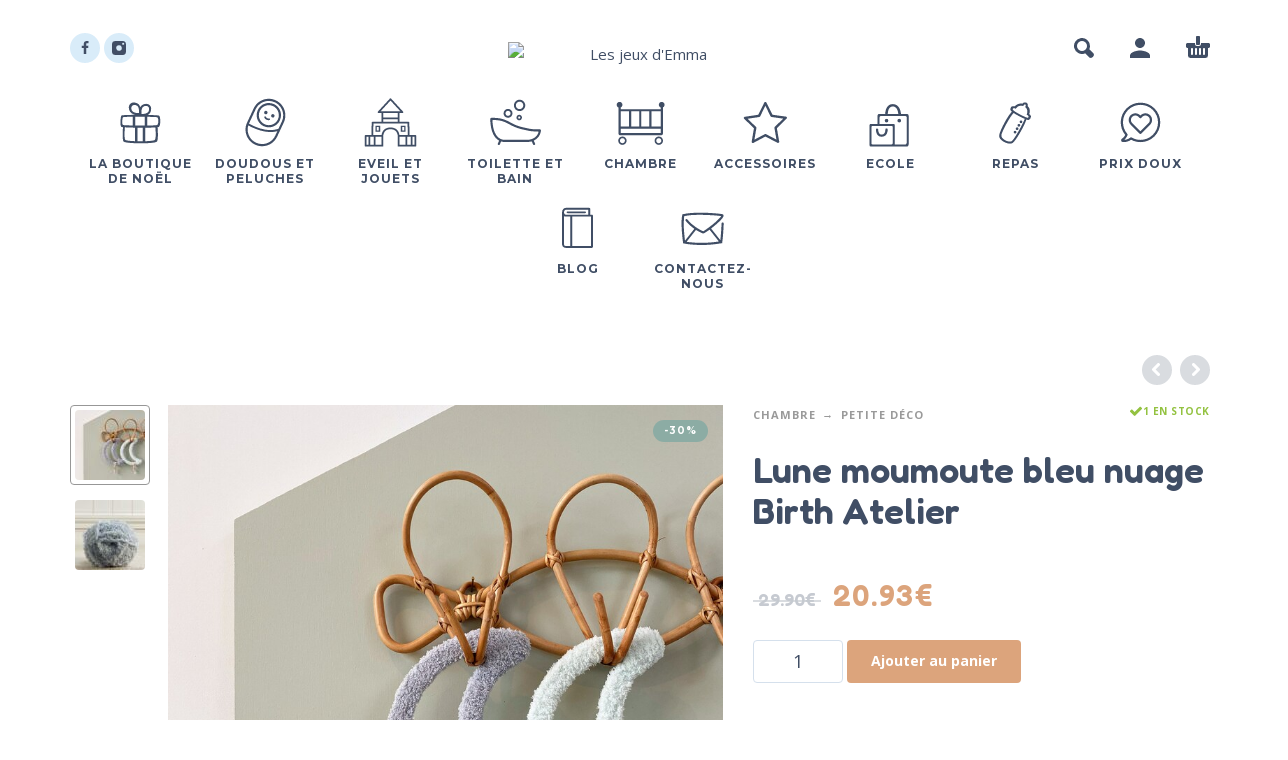

--- FILE ---
content_type: text/html; charset=UTF-8
request_url: https://www.lesjeuxdemma.fr/jouet/lune-moumoute-bleu-nuage-birth-atelier/
body_size: 36358
content:
<!DOCTYPE html>
<html lang="fr-FR">
<head>
	<meta charset="UTF-8">
	<meta name="viewport" content="width=device-width, initial-scale=1, maximum-scale=1, user-scalable=no"/>
	<meta name="format-detection" content="telephone=no"/>
	<link rel="profile" href="//gmpg.org/xfn/11">
	<meta name='robots' content='index, follow, max-image-preview:large, max-snippet:-1, max-video-preview:-1' />
	<style>img:is([sizes="auto" i], [sizes^="auto," i]) { contain-intrinsic-size: 3000px 1500px }</style>
	
	<!-- This site is optimized with the Yoast SEO plugin v26.8 - https://yoast.com/product/yoast-seo-wordpress/ -->
	<title>Lune moumoute bleu nuage Birth Atelier</title>
	<meta name="description" content="Très jolie lune bleu nuage effet moumoute réalisée à la main en France, pour un bel effet déco dans la chambre de bébé." />
	<link rel="canonical" href="https://www.lesjeuxdemma.fr/jouet/lune-moumoute-bleu-nuage-birth-atelier/" />
	<meta property="og:locale" content="fr_FR" />
	<meta property="og:type" content="article" />
	<meta property="og:title" content="Lune moumoute bleu nuage Birth Atelier" />
	<meta property="og:description" content="Très jolie lune bleu nuage effet moumoute réalisée à la main en France, pour un bel effet déco dans la chambre de bébé." />
	<meta property="og:url" content="https://www.lesjeuxdemma.fr/jouet/lune-moumoute-bleu-nuage-birth-atelier/" />
	<meta property="og:site_name" content="Les jeux d&#039;Emma" />
	<meta property="article:modified_time" content="2025-01-07T16:08:14+00:00" />
	<meta property="og:image" content="https://www.lesjeuxdemma.fr/wp-content/uploads/2022/03/lune-bleu-iceberg.jpg" />
	<meta property="og:image:width" content="794" />
	<meta property="og:image:height" content="794" />
	<meta property="og:image:type" content="image/jpeg" />
	<meta name="twitter:card" content="summary_large_image" />
	<meta name="twitter:label1" content="Durée de lecture estimée" />
	<meta name="twitter:data1" content="2 minutes" />
	<script type="application/ld+json" class="yoast-schema-graph">{"@context":"https://schema.org","@graph":[{"@type":"WebPage","@id":"https://www.lesjeuxdemma.fr/jouet/lune-moumoute-bleu-nuage-birth-atelier/","url":"https://www.lesjeuxdemma.fr/jouet/lune-moumoute-bleu-nuage-birth-atelier/","name":"Lune moumoute bleu nuage Birth Atelier","isPartOf":{"@id":"https://www.lesjeuxdemma.fr/#website"},"primaryImageOfPage":{"@id":"https://www.lesjeuxdemma.fr/jouet/lune-moumoute-bleu-nuage-birth-atelier/#primaryimage"},"image":{"@id":"https://www.lesjeuxdemma.fr/jouet/lune-moumoute-bleu-nuage-birth-atelier/#primaryimage"},"thumbnailUrl":"https://www.lesjeuxdemma.fr/wp-content/uploads/2022/03/lune-bleu-iceberg.jpg","datePublished":"2023-12-04T21:24:43+00:00","dateModified":"2025-01-07T16:08:14+00:00","description":"Très jolie lune bleu nuage effet moumoute réalisée à la main en France, pour un bel effet déco dans la chambre de bébé.","breadcrumb":{"@id":"https://www.lesjeuxdemma.fr/jouet/lune-moumoute-bleu-nuage-birth-atelier/#breadcrumb"},"inLanguage":"fr-FR","potentialAction":[{"@type":"ReadAction","target":["https://www.lesjeuxdemma.fr/jouet/lune-moumoute-bleu-nuage-birth-atelier/"]}]},{"@type":"ImageObject","inLanguage":"fr-FR","@id":"https://www.lesjeuxdemma.fr/jouet/lune-moumoute-bleu-nuage-birth-atelier/#primaryimage","url":"https://www.lesjeuxdemma.fr/wp-content/uploads/2022/03/lune-bleu-iceberg.jpg","contentUrl":"https://www.lesjeuxdemma.fr/wp-content/uploads/2022/03/lune-bleu-iceberg.jpg","width":794,"height":794},{"@type":"BreadcrumbList","@id":"https://www.lesjeuxdemma.fr/jouet/lune-moumoute-bleu-nuage-birth-atelier/#breadcrumb","itemListElement":[{"@type":"ListItem","position":1,"name":"Accueil","item":"https://www.lesjeuxdemma.fr/"},{"@type":"ListItem","position":2,"name":"Boutique","item":"https://www.lesjeuxdemma.fr/boutique/"},{"@type":"ListItem","position":3,"name":"Lune moumoute bleu nuage Birth Atelier"}]},{"@type":"WebSite","@id":"https://www.lesjeuxdemma.fr/#website","url":"https://www.lesjeuxdemma.fr/","name":"Les jeux d&#039;Emma","description":"Tout un monde de jolies choses pour bébés et enfants","potentialAction":[{"@type":"SearchAction","target":{"@type":"EntryPoint","urlTemplate":"https://www.lesjeuxdemma.fr/?s={search_term_string}"},"query-input":{"@type":"PropertyValueSpecification","valueRequired":true,"valueName":"search_term_string"}}],"inLanguage":"fr-FR"}]}</script>
	<!-- / Yoast SEO plugin. -->


<link rel="alternate" type="application/rss+xml" title="Les jeux d&#039;Emma &raquo; Flux" href="https://www.lesjeuxdemma.fr/feed/" />
<link rel="alternate" type="application/rss+xml" title="Les jeux d&#039;Emma &raquo; Flux des commentaires" href="https://www.lesjeuxdemma.fr/comments/feed/" />
<script type="text/javascript">
/* <![CDATA[ */
window._wpemojiSettings = {"baseUrl":"https:\/\/s.w.org\/images\/core\/emoji\/16.0.1\/72x72\/","ext":".png","svgUrl":"https:\/\/s.w.org\/images\/core\/emoji\/16.0.1\/svg\/","svgExt":".svg","source":{"concatemoji":"https:\/\/www.lesjeuxdemma.fr\/wp-includes\/js\/wp-emoji-release.min.js?ver=6.8.3"}};
/*! This file is auto-generated */
!function(s,n){var o,i,e;function c(e){try{var t={supportTests:e,timestamp:(new Date).valueOf()};sessionStorage.setItem(o,JSON.stringify(t))}catch(e){}}function p(e,t,n){e.clearRect(0,0,e.canvas.width,e.canvas.height),e.fillText(t,0,0);var t=new Uint32Array(e.getImageData(0,0,e.canvas.width,e.canvas.height).data),a=(e.clearRect(0,0,e.canvas.width,e.canvas.height),e.fillText(n,0,0),new Uint32Array(e.getImageData(0,0,e.canvas.width,e.canvas.height).data));return t.every(function(e,t){return e===a[t]})}function u(e,t){e.clearRect(0,0,e.canvas.width,e.canvas.height),e.fillText(t,0,0);for(var n=e.getImageData(16,16,1,1),a=0;a<n.data.length;a++)if(0!==n.data[a])return!1;return!0}function f(e,t,n,a){switch(t){case"flag":return n(e,"\ud83c\udff3\ufe0f\u200d\u26a7\ufe0f","\ud83c\udff3\ufe0f\u200b\u26a7\ufe0f")?!1:!n(e,"\ud83c\udde8\ud83c\uddf6","\ud83c\udde8\u200b\ud83c\uddf6")&&!n(e,"\ud83c\udff4\udb40\udc67\udb40\udc62\udb40\udc65\udb40\udc6e\udb40\udc67\udb40\udc7f","\ud83c\udff4\u200b\udb40\udc67\u200b\udb40\udc62\u200b\udb40\udc65\u200b\udb40\udc6e\u200b\udb40\udc67\u200b\udb40\udc7f");case"emoji":return!a(e,"\ud83e\udedf")}return!1}function g(e,t,n,a){var r="undefined"!=typeof WorkerGlobalScope&&self instanceof WorkerGlobalScope?new OffscreenCanvas(300,150):s.createElement("canvas"),o=r.getContext("2d",{willReadFrequently:!0}),i=(o.textBaseline="top",o.font="600 32px Arial",{});return e.forEach(function(e){i[e]=t(o,e,n,a)}),i}function t(e){var t=s.createElement("script");t.src=e,t.defer=!0,s.head.appendChild(t)}"undefined"!=typeof Promise&&(o="wpEmojiSettingsSupports",i=["flag","emoji"],n.supports={everything:!0,everythingExceptFlag:!0},e=new Promise(function(e){s.addEventListener("DOMContentLoaded",e,{once:!0})}),new Promise(function(t){var n=function(){try{var e=JSON.parse(sessionStorage.getItem(o));if("object"==typeof e&&"number"==typeof e.timestamp&&(new Date).valueOf()<e.timestamp+604800&&"object"==typeof e.supportTests)return e.supportTests}catch(e){}return null}();if(!n){if("undefined"!=typeof Worker&&"undefined"!=typeof OffscreenCanvas&&"undefined"!=typeof URL&&URL.createObjectURL&&"undefined"!=typeof Blob)try{var e="postMessage("+g.toString()+"("+[JSON.stringify(i),f.toString(),p.toString(),u.toString()].join(",")+"));",a=new Blob([e],{type:"text/javascript"}),r=new Worker(URL.createObjectURL(a),{name:"wpTestEmojiSupports"});return void(r.onmessage=function(e){c(n=e.data),r.terminate(),t(n)})}catch(e){}c(n=g(i,f,p,u))}t(n)}).then(function(e){for(var t in e)n.supports[t]=e[t],n.supports.everything=n.supports.everything&&n.supports[t],"flag"!==t&&(n.supports.everythingExceptFlag=n.supports.everythingExceptFlag&&n.supports[t]);n.supports.everythingExceptFlag=n.supports.everythingExceptFlag&&!n.supports.flag,n.DOMReady=!1,n.readyCallback=function(){n.DOMReady=!0}}).then(function(){return e}).then(function(){var e;n.supports.everything||(n.readyCallback(),(e=n.source||{}).concatemoji?t(e.concatemoji):e.wpemoji&&e.twemoji&&(t(e.twemoji),t(e.wpemoji)))}))}((window,document),window._wpemojiSettings);
/* ]]> */
</script>
<link rel='stylesheet' id='wcmultishipping-checkout-pickup-points-block-css' href='https://www.lesjeuxdemma.fr/wp-content/plugins/wc-multishipping/inc/woocommerce_block/style-index.css?ver=0.1.0' type='text/css' media='all' />
<link rel='stylesheet' id='wcmultishipping-blocks-integration-css' href='https://www.lesjeuxdemma.fr/wp-content/plugins/wc-multishipping/inc/woocommerce_block/style-index.css?ver=0.1.0' type='text/css' media='all' />
<style id='wp-emoji-styles-inline-css' type='text/css'>

	img.wp-smiley, img.emoji {
		display: inline !important;
		border: none !important;
		box-shadow: none !important;
		height: 1em !important;
		width: 1em !important;
		margin: 0 0.07em !important;
		vertical-align: -0.1em !important;
		background: none !important;
		padding: 0 !important;
	}
</style>
<style id='classic-theme-styles-inline-css' type='text/css'>
/*! This file is auto-generated */
.wp-block-button__link{color:#fff;background-color:#32373c;border-radius:9999px;box-shadow:none;text-decoration:none;padding:calc(.667em + 2px) calc(1.333em + 2px);font-size:1.125em}.wp-block-file__button{background:#32373c;color:#fff;text-decoration:none}
</style>
<link rel='stylesheet' id='contact-form-7-css' href='https://www.lesjeuxdemma.fr/wp-content/plugins/contact-form-7/includes/css/styles.css?ver=6.1.4' type='text/css' media='all' />
<style id='woocommerce-inline-inline-css' type='text/css'>
.woocommerce form .form-row .required { visibility: visible; }
</style>
<link rel='stylesheet' id='gateway-css' href='https://www.lesjeuxdemma.fr/wp-content/plugins/woocommerce-paypal-payments/modules/ppcp-button/assets/css/gateway.css?ver=3.2.1' type='text/css' media='all' />
<link rel='stylesheet' id='wc_stripe_express_checkout_style-css' href='https://www.lesjeuxdemma.fr/wp-content/plugins/woocommerce-gateway-stripe/build/express-checkout.css?ver=883d1b0d4165d89258df' type='text/css' media='all' />
<link rel='stylesheet' id='photoswipe-css' href='https://www.lesjeuxdemma.fr/wp-content/plugins/woocommerce/assets/css/photoswipe/photoswipe.min.css?ver=10.3.7' type='text/css' media='all' />
<link rel='stylesheet' id='photoswipe-skin-css' href='https://www.lesjeuxdemma.fr/wp-content/themes/kidz/css/photoswipe/default-skin.css?ver=4.1.1' type='text/css' media='all' />
<link rel='stylesheet' id='slick-slider-css' href='https://www.lesjeuxdemma.fr/wp-content/themes/kidz/css/slick.css?ver=1.8.1' type='text/css' media='all' />
<link rel='stylesheet' id='ideapark-core-css-css' href='https://www.lesjeuxdemma.fr/wp-content/uploads/kidz/min.css?ver=1764586553' type='text/css' media='all' />
<script type="text/template" id="tmpl-variation-template">
	<div class="woocommerce-variation-description">{{{ data.variation.variation_description }}}</div>
	<div class="woocommerce-variation-price">{{{ data.variation.price_html }}}</div>
	<div class="woocommerce-variation-availability">{{{ data.variation.availability_html }}}</div>
</script>
<script type="text/template" id="tmpl-unavailable-variation-template">
	<p role="alert">Désolé, ce produit n&rsquo;est pas disponible. Veuillez choisir une combinaison différente.</p>
</script>
<script type="text/javascript" src="https://www.lesjeuxdemma.fr/wp-includes/js/jquery/jquery.min.js?ver=3.7.1" id="jquery-core-js"></script>
<script type="text/javascript" src="https://www.lesjeuxdemma.fr/wp-includes/js/jquery/jquery-migrate.min.js?ver=3.4.1" id="jquery-migrate-js"></script>
<script type="text/javascript" id="tp-js-js-extra">
/* <![CDATA[ */
var trustpilot_settings = {"key":"F9ed5kN6bmcmeR3f","TrustpilotScriptUrl":"https:\/\/invitejs.trustpilot.com\/tp.min.js","IntegrationAppUrl":"\/\/ecommscript-integrationapp.trustpilot.com","PreviewScriptUrl":"\/\/ecommplugins-scripts.trustpilot.com\/v2.1\/js\/preview.min.js","PreviewCssUrl":"\/\/ecommplugins-scripts.trustpilot.com\/v2.1\/css\/preview.min.css","PreviewWPCssUrl":"\/\/ecommplugins-scripts.trustpilot.com\/v2.1\/css\/preview_wp.css","WidgetScriptUrl":"\/\/widget.trustpilot.com\/bootstrap\/v5\/tp.widget.bootstrap.min.js"};
/* ]]> */
</script>
<script type="text/javascript" src="https://www.lesjeuxdemma.fr/wp-content/plugins/trustpilot-reviews/review/assets/js/headerScript.min.js?ver=1.0&#039; async=&#039;async" id="tp-js-js"></script>
<script type="text/javascript" id="wc-single-product-js-extra">
/* <![CDATA[ */
var wc_single_product_params = {"i18n_required_rating_text":"Veuillez s\u00e9lectionner une note","i18n_rating_options":["1\u00a0\u00e9toile sur 5","2\u00a0\u00e9toiles sur 5","3\u00a0\u00e9toiles sur 5","4\u00a0\u00e9toiles sur 5","5\u00a0\u00e9toiles sur 5"],"i18n_product_gallery_trigger_text":"Voir la galerie d\u2019images en plein \u00e9cran","review_rating_required":"yes","flexslider":{"rtl":false,"animation":"slide","smoothHeight":true,"directionNav":false,"controlNav":"thumbnails","slideshow":false,"animationSpeed":500,"animationLoop":false,"allowOneSlide":false},"zoom_enabled":"","zoom_options":[],"photoswipe_enabled":"","photoswipe_options":{"shareEl":false,"closeOnScroll":false,"history":false,"hideAnimationDuration":0,"showAnimationDuration":0},"flexslider_enabled":""};
/* ]]> */
</script>
<script type="text/javascript" src="https://www.lesjeuxdemma.fr/wp-content/plugins/woocommerce/assets/js/frontend/single-product.min.js?ver=10.3.7" id="wc-single-product-js" defer="defer" data-wp-strategy="defer"></script>
<script type="text/javascript" src="https://www.lesjeuxdemma.fr/wp-content/plugins/woocommerce/assets/js/js-cookie/js.cookie.min.js?ver=2.1.4-wc.10.3.7" id="wc-js-cookie-js" defer="defer" data-wp-strategy="defer"></script>
<script type="text/javascript" src="https://www.lesjeuxdemma.fr/wp-content/plugins/woocommerce/assets/js/photoswipe/photoswipe.min.js?ver=4.1.1-wc.10.3.7" id="wc-photoswipe-js" defer="defer" data-wp-strategy="defer"></script>
<link rel="https://api.w.org/" href="https://www.lesjeuxdemma.fr/wp-json/" /><link rel="alternate" title="JSON" type="application/json" href="https://www.lesjeuxdemma.fr/wp-json/wp/v2/product/6931" /><link rel="EditURI" type="application/rsd+xml" title="RSD" href="https://www.lesjeuxdemma.fr/xmlrpc.php?rsd" />
<meta name="generator" content="WordPress 6.8.3" />
<meta name="generator" content="WooCommerce 10.3.7" />
<meta name="generator" content="Kidz 5.24" />
<link rel='shortlink' href='https://www.lesjeuxdemma.fr/?p=6931' />
<link rel="alternate" title="oEmbed (JSON)" type="application/json+oembed" href="https://www.lesjeuxdemma.fr/wp-json/oembed/1.0/embed?url=https%3A%2F%2Fwww.lesjeuxdemma.fr%2Fjouet%2Flune-moumoute-bleu-nuage-birth-atelier%2F" />
<link rel="alternate" title="oEmbed (XML)" type="text/xml+oembed" href="https://www.lesjeuxdemma.fr/wp-json/oembed/1.0/embed?url=https%3A%2F%2Fwww.lesjeuxdemma.fr%2Fjouet%2Flune-moumoute-bleu-nuage-birth-atelier%2F&#038;format=xml" />

		<!-- GA Google Analytics @ https://m0n.co/ga -->
		<script async src="https://www.googletagmanager.com/gtag/js?id=G-V1MRLPWN83"></script>
		<script>
			window.dataLayer = window.dataLayer || [];
			function gtag(){dataLayer.push(arguments);}
			gtag('js', new Date());
			gtag('config', 'G-V1MRLPWN83');
		</script>

			<script>
			var ideapark_svg_content = "";
			var ajax = new XMLHttpRequest();
			ajax.open("GET", "https://www.lesjeuxdemma.fr/wp-content/themes/kidz/img/sprite.svg?v=1761570608", true);
			ajax.send();
			ajax.onload = function (e) {
				ideapark_svg_content = ajax.responseText;
				ideapark_download_svg_onload();
			};
			
			function ideapark_download_svg_onload() {
				if (typeof document.body != "undefined" && document.body != null && typeof document.body.childNodes != "undefined" && typeof document.body.childNodes[0] != "undefined") {
					var div = document.createElement("div");
					div.className = "svg-sprite-container";
					div.innerHTML = ideapark_svg_content;
					document.body.insertBefore(div, document.body.childNodes[0]);
				} else {
					setTimeout(ideapark_download_svg_onload, 100);
				}
			}

		</script>
			<link rel="stylesheet" href="//fonts.googleapis.com/css?family=Open+Sans%3Aregular%2C500%2C700%2C800%2C600%7CFredoka%3Aregular%2C500%2C700%2C600%7CMontserrat%3Aregular%2C500%2C700%2C800%2C600%26subset%3Dlatin%2Clatin-ext">
			<noscript><style>.woocommerce-product-gallery{ opacity: 1 !important; }</style></noscript>
	<meta name="generator" content="Elementor 3.32.5; features: additional_custom_breakpoints; settings: css_print_method-external, google_font-enabled, font_display-swap">
<style type="text/css">.recentcomments a{display:inline !important;padding:0 !important;margin:0 !important;}</style>			<style>
				.e-con.e-parent:nth-of-type(n+4):not(.e-lazyloaded):not(.e-no-lazyload),
				.e-con.e-parent:nth-of-type(n+4):not(.e-lazyloaded):not(.e-no-lazyload) * {
					background-image: none !important;
				}
				@media screen and (max-height: 1024px) {
					.e-con.e-parent:nth-of-type(n+3):not(.e-lazyloaded):not(.e-no-lazyload),
					.e-con.e-parent:nth-of-type(n+3):not(.e-lazyloaded):not(.e-no-lazyload) * {
						background-image: none !important;
					}
				}
				@media screen and (max-height: 640px) {
					.e-con.e-parent:nth-of-type(n+2):not(.e-lazyloaded):not(.e-no-lazyload),
					.e-con.e-parent:nth-of-type(n+2):not(.e-lazyloaded):not(.e-no-lazyload) * {
						background-image: none !important;
					}
				}
			</style>
			<style type="text/css" id="custom-background-css">
body.custom-background { background-color: #ffffff; }
</style>
	<link rel="icon" href="https://www.lesjeuxdemma.fr/wp-content/uploads/2021/03/cropped-400JpgdpiLogoCropped-32x32.jpg" sizes="32x32" />
<link rel="icon" href="https://www.lesjeuxdemma.fr/wp-content/uploads/2021/03/cropped-400JpgdpiLogoCropped-192x192.jpg" sizes="192x192" />
<link rel="apple-touch-icon" href="https://www.lesjeuxdemma.fr/wp-content/uploads/2021/03/cropped-400JpgdpiLogoCropped-180x180.jpg" />
<meta name="msapplication-TileImage" content="https://www.lesjeuxdemma.fr/wp-content/uploads/2021/03/cropped-400JpgdpiLogoCropped-270x270.jpg" />
</head>
<body data-rsssl=1 class="wp-singular product-template-default single single-product postid-6931 custom-background wp-theme-kidz theme-kidz woocommerce woocommerce-page woocommerce-demo-store woocommerce-no-js sidebar-disable sidebar-short header-type-2 sticky-type-2 layout-boxed fixed-slider mega-menu woocommerce-on h-ltr preload elementor-default elementor-kit-8913">
<p role="complementary" aria-label="Notification de la boutique" class="woocommerce-store-notice woocommerce-store-notice--bottom demo_store" data-notice-id="040498a90be16e7b16ca40ca629d687e" style="display:none;">
France:

Fdp colissimo 4.90 €,

Mondial Relay 4.90€ offerts dès 49 € de commande /

Belgique, Luxembourg, Pays Bas, Espagne Mondial Relay 4.90 € offerts dès 49 € de commande
 <a role="button" href="#" class="woocommerce-store-notice__dismiss-link">Ignorer</a></p><div id="ajax-search" class="search-type-2 hidden">
	<div class="container ajax-search-container">
		<div class="ajax-search-tip">What you are looking for?</div>
		
	<form role="search" method="get" action="https://www.lesjeuxdemma.fr/">
		<input id="ajax-search-input" autocomplete="off" type="text" name="s" placeholder="search products..." value="" /><input type="hidden" name="post_type" value="product"><a id="search-close" href="#">
			<svg>
				<use xlink:href="#svg-close" />
			</svg>
		</a>
		<button type="submit" class="search" aria-label="Search">
			<svg>
				<use xlink:href="#svg-search" />
			</svg>
		</button>
	</form>	</div>
</div>
	<div id="ajax-search-result" class="search-type-2 loading">
		<div class="container ajax-search-result-container js-ajax-search-result"></div>
	</div>
<div class="search-shadow search-type-2 hidden">
	<span class="ip-shop-loop-loading"><i></i><i></i><i></i></span>
</div>
<div id="wrap"
     class="search-type-2 wrap--boxed">
	<header id="header">
				<div class="main-menu">
			<div class="container">
				<a class="mobile-menu" onclick="return false;" aria-label="Menu" role="button">
					<svg>
						<use xlink:href="#svg-bars"/>
					</svg>
				</a>
				<div class="container-2">
					<div class="header-buttons">
																			<a class="search" onclick="return false;" aria-label="Search" role="button">
								<svg>
									<use xlink:href="#svg-search"/>
								</svg>
							</a>
																			<a class="icon-auth"
							   aria-label="My Account"
							   href="https://www.lesjeuxdemma.fr/mon-compte/"
							   rel="nofollow">
								<svg>
									<use xlink:href="#svg-user"/>
								</svg>
							</a>
																			<div
								class="cart-info">
								<a  href="https://www.lesjeuxdemma.fr/panier/">
									<svg>
										<use xlink:href="#svg-cart"/>
									</svg><span class="ip-cart-count"></span>								</a>
																	<div class="widget_shopping_cart_content"></div>
															</div>
											</div>
											<div class="soc">
				<a href="https://www.facebook.com/lesjeuxdemma/"
			   aria-label="facebook" target="_blank"
			   style="background-color: #d9ecf9">
				<svg class="soc-img soc-facebook"
				     style="fill: #414e65">
					<use
						xlink:href="#svg-facebook"/>
				</svg>
			</a>
						<a href="https://www.instagram.com/lesjeuxdemma/"
			   aria-label="instagram" target="_blank"
			   style="background-color: #d9ecf9">
				<svg class="soc-img soc-instagram"
				     style="fill: #414e65">
					<use
						xlink:href="#svg-instagram"/>
				</svg>
			</a>
																			</div>										<span class="logo-wrap">
		<a href="https://www.lesjeuxdemma.fr/">					<img  src="https://lesjeuxdemma.fr/wp-content/uploads/2021/03/logo_les_jeux_d_emma-removebg-preview-1-2.png" alt="Les jeux d&#039;Emma" class="logo" />
				</a></span>
				</div>

				<div class="menu-shadow hidden"></div>

												<div
					class="product-categories product-categories--3 ">
					<ul id="menu-main-menu" class="menu main-menu-container main-menu-icons main-menu-fixed"><li id="menu-item-17991" class="menu-item-type-custom menu-item-object-custom menu-item-has-children menu-item-17991 items-11 with-icon"><a href="https://www.lesjeuxdemma.fr/c/la-boutique-de-noel/"><svg><use xlink:href="#svg-icon-8" /></svg><span>La boutique de Noël</span></a><a class="js-more" href="#"><i class="more"></i></a>
<ul class="sub-menu">
	<li id="menu-item-20962" class="menu-item-type-custom menu-item-object-custom menu-item-20962 without-icon"><a href="https://www.lesjeuxdemma.fr/c/eveil-et-jouets/en-attendant-noel/">En attendant Noël</a><a class="js-more" href="#"><i class="more"></i></a></li>
	<li id="menu-item-21694" class="menu-item-type-custom menu-item-object-custom menu-item-21694 without-icon"><a href="https://www.lesjeuxdemma.fr/c/la-boutique-de-noel/0-a-1-an/">0 à 1 an</a><a class="js-more" href="#"><i class="more"></i></a></li>
	<li id="menu-item-21695" class="menu-item-type-custom menu-item-object-custom menu-item-21695 without-icon"><a href="https://www.lesjeuxdemma.fr/c/la-boutique-de-noel/1-a-3-ans/">1 à 3 ans</a><a class="js-more" href="#"><i class="more"></i></a></li>
	<li id="menu-item-21697" class="menu-item-type-custom menu-item-object-custom menu-item-21697 without-icon"><a href="https://www.lesjeuxdemma.fr/c/la-boutique-de-noel/de-3-ans/">+ de 3 ans</a><a class="js-more" href="#"><i class="more"></i></a></li>
</ul>
</li>
<li id="menu-item-6121" class="menu-item-type-custom menu-item-object-custom menu-item-has-children menu-item-6121 items-11 with-icon"><a href="https://lesjeuxdemma.fr/c/doudou-et-peluche/"><svg><use xlink:href="#svg-icon-26" /></svg><span>Doudous et peluches</span></a><a class="js-more" href="#"><i class="more"></i></a>
<ul class="sub-menu">
	<li id="menu-item-6146" class="menu-item-type-custom menu-item-object-custom menu-item-has-children menu-item-6146 without-icon"><a href="https://lesjeuxdemma.fr/c/doudou-et-peluche/doudou/">Doudous</a><a class="js-more" href="#"><i class="more"></i></a>
	<ul class="sub-menu sub-menu__inner">
		<li id="menu-item-6154" class="menu-item-type-custom menu-item-object-custom menu-item-6154 without-icon"><a href="https://lesjeuxdemma.fr/c/eveil-et-jouets/hochet-et-premier-jouet-deveil/hochets/">Hochets</a><a class="js-more" href="#"><i class="more"></i></a></li>
	</ul>
</li>
	<li id="menu-item-8139" class="menu-item-type-custom menu-item-object-custom menu-item-8139 without-icon"><a href="https://www.lesjeuxdemma.fr/c/doudou-et-peluche/doudou-et-compagnie/">Doudou et Compagnie</a><a class="js-more" href="#"><i class="more"></i></a></li>
	<li id="menu-item-6147" class="menu-item-type-custom menu-item-object-custom menu-item-6147 without-icon"><a href="https://lesjeuxdemma.fr/c/doudou-et-peluche/peluche/">Peluches</a><a class="js-more" href="#"><i class="more"></i></a></li>
</ul>
</li>
<li id="menu-item-6123" class="menu-item-type-custom menu-item-object-custom menu-item-has-children menu-item-6123 items-11 menu-col-3 with-icon"><a href="https://lesjeuxdemma.fr/c/eveil-et-jouets/"><svg><use xlink:href="#svg-icon-50" /></svg><span>Eveil et jouets</span></a><a class="js-more" href="#"><i class="more"></i></a>
<ul class="sub-menu">
	<li id="menu-item-6153" class="menu-item-type-custom menu-item-object-custom menu-item-6153 without-icon"><a href="https://lesjeuxdemma.fr/c/eveil-et-jouets/hochet-et-premier-jouet-deveil/">Premier jouets d&rsquo;éveil</a><a class="js-more" href="#"><i class="more"></i></a></li>
	<li id="menu-item-6156" class="menu-item-type-custom menu-item-object-custom menu-item-6156 without-icon"><a href="https://lesjeuxdemma.fr/c/eveil-et-jouets/inspiration-montessori/">Inspiration Montessori</a><a class="js-more" href="#"><i class="more"></i></a></li>
	<li id="menu-item-6157" class="menu-item-type-custom menu-item-object-custom menu-item-has-children menu-item-6157 without-icon"><a href="https://lesjeuxdemma.fr/c/eveil-et-jouets/jeux-d-exterieur/">Jeux d&rsquo;exterieur</a><a class="js-more" href="#"><i class="more"></i></a>
	<ul class="sub-menu">
		<li id="menu-item-19280" class="menu-item-type-custom menu-item-object-custom menu-item-19280 without-icon"><a href="https://www.lesjeuxdemma.fr/c/eveil-et-jouets/jeux-d-exterieur/univers-plage-piscine/">Univers  plage/piscine</a><a class="js-more" href="#"><i class="more"></i></a></li>
	</ul>
</li>
	<li id="menu-item-6158" class="menu-item-type-custom menu-item-object-custom menu-item-6158 without-icon"><a href="https://lesjeuxdemma.fr/c/eveil-et-jouets/jeux-dimitation/">Jeux d&rsquo;imitation</a><a class="js-more" href="#"><i class="more"></i></a></li>
	<li id="menu-item-6159" class="menu-item-type-custom menu-item-object-custom menu-item-6159 without-icon"><a href="https://lesjeuxdemma.fr/c/eveil-et-jouets/jeux-de-societe/">Jeux de société</a><a class="js-more" href="#"><i class="more"></i></a></li>
	<li id="menu-item-6160" class="menu-item-type-custom menu-item-object-custom menu-item-6160 without-icon"><a href="https://lesjeuxdemma.fr/c/eveil-et-jouets/jouets-en-bois/">Jouets en bois</a><a class="js-more" href="#"><i class="more"></i></a></li>
	<li id="menu-item-19844" class="menu-item-type-custom menu-item-object-custom menu-item-19844 without-icon"><a href="https://www.lesjeuxdemma.fr/c/eveil-et-jouets/jouets-magnetiques/">Jouets magnétiques</a><a class="js-more" href="#"><i class="more"></i></a></li>
	<li id="menu-item-6161" class="menu-item-type-custom menu-item-object-custom menu-item-6161 without-icon"><a href="https://lesjeuxdemma.fr/c/eveil-et-jouets/jouets-musicaux/">Jouets musicaux</a><a class="js-more" href="#"><i class="more"></i></a></li>
	<li id="menu-item-6737" class="menu-item-type-custom menu-item-object-custom menu-item-6737 without-icon"><a href="https://lesjeuxdemma.fr/c/eveil-et-jouets/livres/">Livres</a><a class="js-more" href="#"><i class="more"></i></a></li>
	<li id="menu-item-6163" class="menu-item-type-custom menu-item-object-custom menu-item-6163 without-icon"><a href="https://lesjeuxdemma.fr/c/eveil-et-jouets/loisirs-creatifs/">Loisirs créatifs</a><a class="js-more" href="#"><i class="more"></i></a></li>
	<li id="menu-item-9286" class="menu-item-type-custom menu-item-object-custom menu-item-9286 without-icon"><a href="https://www.lesjeuxdemma.fr/c/eveil-et-jouets/poupees-et-accessoires/">Poupées et accessoires</a><a class="js-more" href="#"><i class="more"></i></a></li>
	<li id="menu-item-6165" class="menu-item-type-custom menu-item-object-custom menu-item-6165 without-icon"><a href="https://lesjeuxdemma.fr/c/eveil-et-jouets/puzzles/">Puzzles</a><a class="js-more" href="#"><i class="more"></i></a></li>
</ul>
</li>
<li id="menu-item-6124" class="menu-item-type-custom menu-item-object-custom menu-item-has-children menu-item-6124 items-11 menu-col-2 with-icon"><a href="https://lesjeuxdemma.fr/c/toilette/"><svg><use xlink:href="#svg-icon-27" /></svg><span>Toilette et bain</span></a><a class="js-more" href="#"><i class="more"></i></a>
<ul class="sub-menu">
	<li id="menu-item-6129" class="menu-item-type-custom menu-item-object-custom menu-item-6129 without-icon"><a href="https://lesjeuxdemma.fr/c/toilette/jouets-de-bain/">Jouet de bain</a><a class="js-more" href="#"><i class="more"></i></a></li>
	<li id="menu-item-9264" class="menu-item-type-custom menu-item-object-custom menu-item-9264 without-icon"><a href="https://www.lesjeuxdemma.fr/c/toilette/langes/">Langes</a><a class="js-more" href="#"><i class="more"></i></a></li>
	<li id="menu-item-6131" class="menu-item-type-custom menu-item-object-custom menu-item-6131 without-icon"><a href="https://lesjeuxdemma.fr/c/toilette/linge-de-bain/">Linge de bain</a><a class="js-more" href="#"><i class="more"></i></a></li>
	<li id="menu-item-6133" class="menu-item-type-custom menu-item-object-custom menu-item-6133 without-icon"><a href="https://lesjeuxdemma.fr/c/toilette/livres-de-bain-toilette/">Livres de bain</a><a class="js-more" href="#"><i class="more"></i></a></li>
	<li id="menu-item-6134" class="menu-item-type-custom menu-item-object-custom menu-item-6134 without-icon"><a href="https://lesjeuxdemma.fr/c/toilette/matelas-a-langer/">Matelas à langer</a><a class="js-more" href="#"><i class="more"></i></a></li>
	<li id="menu-item-8062" class="menu-item-type-custom menu-item-object-custom menu-item-8062 without-icon"><a href="https://www.lesjeuxdemma.fr/c/toilette/sac-a-langer/">Sac à langer</a><a class="js-more" href="#"><i class="more"></i></a></li>
</ul>
</li>
<li id="menu-item-6125" class="menu-item-type-custom menu-item-object-custom menu-item-has-children menu-item-6125 items-11 menu-col-2 with-icon"><a href="https://lesjeuxdemma.fr/c/chambre/"><svg><use xlink:href="#svg-icon-28" /></svg><span>Chambre</span></a><a class="js-more" href="#"><i class="more"></i></a>
<ul class="sub-menu">
	<li id="menu-item-6148" class="menu-item-type-custom menu-item-object-custom menu-item-6148 without-icon"><a href="https://lesjeuxdemma.fr/c/chambre/boite-a-musique/">Boite à musique</a><a class="js-more" href="#"><i class="more"></i></a></li>
	<li id="menu-item-6149" class="menu-item-type-custom menu-item-object-custom menu-item-6149 without-icon"><a href="https://lesjeuxdemma.fr/c/chambre/couvertures-et-plaids/">Couvertures et plaids</a><a class="js-more" href="#"><i class="more"></i></a></li>
	<li id="menu-item-6150" class="menu-item-type-custom menu-item-object-custom menu-item-6150 without-icon"><a href="https://lesjeuxdemma.fr/c/chambre/gigoteuse/">Gigoteuses</a><a class="js-more" href="#"><i class="more"></i></a></li>
	<li id="menu-item-6151" class="menu-item-type-custom menu-item-object-custom menu-item-6151 without-icon"><a href="https://lesjeuxdemma.fr/c/chambre/petite-deco/">Petite Déco</a><a class="js-more" href="#"><i class="more"></i></a></li>
	<li id="menu-item-6152" class="menu-item-type-custom menu-item-object-custom menu-item-6152 without-icon"><a href="https://lesjeuxdemma.fr/c/chambre/veilleuse/">Veilleuses</a><a class="js-more" href="#"><i class="more"></i></a></li>
</ul>
</li>
<li id="menu-item-6126" class="menu-item-type-custom menu-item-object-custom menu-item-has-children menu-item-6126 items-11 menu-col-3 with-icon"><a href="https://lesjeuxdemma.fr/c/accessoires/"><svg><use xlink:href="#svg-icon-38" /></svg><span>Accessoires</span></a><a class="js-more" href="#"><i class="more"></i></a>
<ul class="sub-menu">
	<li id="menu-item-6138" class="menu-item-type-custom menu-item-object-custom menu-item-6138 without-icon"><a href="https://lesjeuxdemma.fr/c/accessoires/anneau-de-dentition/">Anneau de dentition</a><a class="js-more" href="#"><i class="more"></i></a></li>
	<li id="menu-item-6139" class="menu-item-type-custom menu-item-object-custom menu-item-6139 without-icon"><a href="https://lesjeuxdemma.fr/c/accessoires/attache-sucette/">Attache sucette</a><a class="js-more" href="#"><i class="more"></i></a></li>
	<li id="menu-item-6140" class="menu-item-type-custom menu-item-object-custom menu-item-6140 without-icon"><a href="https://lesjeuxdemma.fr/c/accessoires/barrettes/">Barrettes</a><a class="js-more" href="#"><i class="more"></i></a></li>
	<li id="menu-item-6141" class="menu-item-type-custom menu-item-object-custom menu-item-6141 without-icon"><a href="https://lesjeuxdemma.fr/c/accessoires/bavoirs-et-tabliers/">Bavoirs et tabliers</a><a class="js-more" href="#"><i class="more"></i></a></li>
	<li id="menu-item-6142" class="menu-item-type-custom menu-item-object-custom menu-item-6142 without-icon"><a href="https://lesjeuxdemma.fr/c/accessoires/broches/">Broches</a><a class="js-more" href="#"><i class="more"></i></a></li>
	<li id="menu-item-6380" class="menu-item-type-custom menu-item-object-custom menu-item-6380 without-icon"><a href="https://lesjeuxdemma.fr/c/accessoires/cartes-etapes/">Cartes Etapes</a><a class="js-more" href="#"><i class="more"></i></a></li>
	<li id="menu-item-8772" class="menu-item-type-custom menu-item-object-custom menu-item-has-children menu-item-8772 without-icon"><a href="https://www.lesjeuxdemma.fr/c/accessoires/chaussons-bebe/">Chaussons bébé</a><a class="js-more" href="#"><i class="more"></i></a>
	<ul class="sub-menu">
		<li id="menu-item-15944" class="menu-item-type-custom menu-item-object-custom menu-item-15944 without-icon"><a href="https://www.lesjeuxdemma.fr/c/accessoires/nid-d-ange/">Nids d&rsquo;ange</a><a class="js-more" href="#"><i class="more"></i></a></li>
	</ul>
</li>
	<li id="menu-item-6143" class="menu-item-type-custom menu-item-object-custom menu-item-6143 without-icon"><a href="https://lesjeuxdemma.fr/c/accessoires/protege-carnet-de-sante/">Protège carnet de santé</a><a class="js-more" href="#"><i class="more"></i></a></li>
	<li id="menu-item-6144" class="menu-item-type-custom menu-item-object-custom menu-item-6144 without-icon"><a href="https://lesjeuxdemma.fr/c/accessoires/sacs-trousses-pochettes/">Sacs, trousses et pochettes</a><a class="js-more" href="#"><i class="more"></i></a></li>
	<li id="menu-item-6145" class="menu-item-type-custom menu-item-object-custom menu-item-6145 without-icon"><a href="https://lesjeuxdemma.fr/c/accessoires/sucettes/">Sucettes</a><a class="js-more" href="#"><i class="more"></i></a></li>
</ul>
</li>
<li id="menu-item-7642" class="menu-item-type-custom menu-item-object-custom menu-item-has-children menu-item-7642 items-11 with-icon"><a href="https://lesjeuxdemma.fr/c/ecole/"><svg><use xlink:href="#svg-icon-9" /></svg><span>Ecole</span></a><a class="js-more" href="#"><i class="more"></i></a>
<ul class="sub-menu">
	<li id="menu-item-7643" class="menu-item-type-custom menu-item-object-custom menu-item-7643 without-icon"><a href="https://lesjeuxdemma.fr/c/ecole/sac-a-dos-creche-maternelle/">Sacs à dos crèche maternelle</a><a class="js-more" href="#"><i class="more"></i></a></li>
	<li id="menu-item-7644" class="menu-item-type-custom menu-item-object-custom menu-item-7644 without-icon"><a href="https://lesjeuxdemma.fr/c/ecole/accessoires-ecole/">Accessoires école</a><a class="js-more" href="#"><i class="more"></i></a></li>
</ul>
</li>
<li id="menu-item-6127" class="menu-item-type-custom menu-item-object-custom menu-item-has-children menu-item-6127 items-11 with-icon"><a href="https://lesjeuxdemma.fr/c/repas/"><svg><use xlink:href="#svg-icon-2" /></svg><span>Repas</span></a><a class="js-more" href="#"><i class="more"></i></a>
<ul class="sub-menu">
	<li id="menu-item-6135" class="menu-item-type-custom menu-item-object-custom menu-item-6135 without-icon"><a href="https://lesjeuxdemma.fr/c/repas/bavoirs-et-tabliers-repas/">Bavoirs et tabliers</a><a class="js-more" href="#"><i class="more"></i></a></li>
	<li id="menu-item-6136" class="menu-item-type-custom menu-item-object-custom menu-item-6136 without-icon"><a href="https://lesjeuxdemma.fr/c/repas/coffrets-repas/">Coffret repas</a><a class="js-more" href="#"><i class="more"></i></a></li>
	<li id="menu-item-6137" class="menu-item-type-custom menu-item-object-custom menu-item-6137 without-icon"><a href="https://lesjeuxdemma.fr/c/repas/gourdes-et-boites-a-repas/">Gourdes et boites à repas</a><a class="js-more" href="#"><i class="more"></i></a></li>
</ul>
</li>
<li id="menu-item-8770" class="menu-item-type-custom menu-item-object-custom menu-item-has-children menu-item-8770 items-11 with-icon"><a href="https://www.lesjeuxdemma.fr/c/prix-doux/"><svg><use xlink:href="#svg-icon-37" /></svg><span>Prix doux</span></a><a class="js-more" href="#"><i class="more"></i></a>
<ul class="sub-menu">
	<li id="menu-item-17546" class="menu-item-type-custom menu-item-object-custom menu-item-17546 without-icon"><a href="https://www.lesjeuxdemma.fr/c/prix-doux/prix-doux-eveil-et-jouets/">Prix doux éveil et jouets</a><a class="js-more" href="#"><i class="more"></i></a></li>
	<li id="menu-item-17547" class="menu-item-type-custom menu-item-object-custom menu-item-17547 without-icon"><a href="https://www.lesjeuxdemma.fr/c/prix-doux/prix-doux-puericulture/">Prix doux puériculture</a><a class="js-more" href="#"><i class="more"></i></a></li>
</ul>
</li>
<li id="menu-item-6128" class="menu-item-type-post_type menu-item-object-page menu-item-6128 items-11 with-icon"><a href="https://www.lesjeuxdemma.fr/blog/"><svg><use xlink:href="#svg-icon-20" /></svg><span>Blog</span></a><a class="js-more" href="#"><i class="more"></i></a></li>
<li id="menu-item-6122" class="menu-item-type-post_type menu-item-object-page menu-item-6122 items-11 with-icon"><a href="https://www.lesjeuxdemma.fr/contactez-nous/"><svg><use xlink:href="#svg-icon-19" /></svg><span>Contactez-nous</span></a><a class="js-more" href="#"><i class="more"></i></a></li>
</ul>										<a class="mobile-menu-close" onclick="return false;">
						<svg>
							<use xlink:href="#svg-close"/>
						</svg>
					</a>
											<div class="auth"><a href="https://www.lesjeuxdemma.fr/mon-compte/" rel="nofollow"><svg><use xlink:href="#svg-user" /></svg><span>Login</span></a></div>
										<a onclick="return false;" class="mobile-menu-back">
						<svg>
							<use xlink:href="#svg-angle-left"/>
						</svg>
						Back					</a>
																<a class="mobile-search" onclick="false;">
							<svg>
								<use xlink:href="#svg-search"/>
							</svg>
						</a>
									</div>
			</div>
		</div>
	</header>
<div id="primary" class="content-area"><main id="main" class="site-main" role="main">
	<div class="container ip-p-c">
		<div class="row">
			<div
				class="col-md-12">
				
					
<div class="woocommerce-notices-wrapper"></div>
<div id="product-6931" class="product type-product post-6931 status-publish first instock product_cat-chambre product_cat-petite-deco product_cat-prix-doux product_cat-prix-doux-puericulture has-post-thumbnail sale shipping-taxable purchasable product-type-simple">
	<div class="row ip-single-product-nav">

		<div class="col-xs-12">
			<a href="https://www.lesjeuxdemma.fr/jouet/lune-moumoute-terracotta-birth-atelier/" rel="next"><i class="next"><svg><use xlink:href="#svg-angle-left" /></svg></i></a><a href="https://www.lesjeuxdemma.fr/jouet/tigre-jaune-a-roulettes-franck-fischer/" rel="prev"><i class="prev"><svg><use xlink:href="#svg-angle-right" /></svg></i></a>		</div>
	</div>

	<div class="row">
		<div class="ip-product-thumbnails-col col-md-1 hidden-sm hidden-xs"><div class="c-product__thumbnails-wrap">
		<div
			class="thumbnails h-fade slick-product slick-slide-count--2 slick-product--left"
			data-count="2"
		><div class="slide current"><img width="70" height="70" src="https://www.lesjeuxdemma.fr/wp-content/uploads/2022/03/lune-bleu-iceberg-70x70.jpg" class="attachment-thumbnail size-thumbnail" alt="" decoding="async" srcset="https://www.lesjeuxdemma.fr/wp-content/uploads/2022/03/lune-bleu-iceberg-70x70.jpg 70w, https://www.lesjeuxdemma.fr/wp-content/uploads/2022/03/lune-bleu-iceberg-140x140.jpg 140w" sizes="(max-width: 70px) 100vw, 70px" /></div><div class="slide"><img width="70" height="70" src="https://www.lesjeuxdemma.fr/wp-content/uploads/2022/03/1788563-47d6474f79a13c-70x70.jpg" class="attachment-thumbnail size-thumbnail" alt="" decoding="async" srcset="https://www.lesjeuxdemma.fr/wp-content/uploads/2022/03/1788563-47d6474f79a13c-70x70.jpg 70w, https://www.lesjeuxdemma.fr/wp-content/uploads/2022/03/1788563-47d6474f79a13c-140x140.jpg 140w" sizes="(max-width: 70px) 100vw, 70px" /></div></div>
	</div></div><div
	class="images ip-product-images-col col-lg-6 col-md-6 col-sm-12">

	<div class="wrap">
		<div
			class="slick-product-single h-fade product-modal-gallery h-carousel h-carousel--flex js-product-info-carousel">
			<div data-index="0" class="slide ip-product-image--zoom js-product-image-modal woocommerce-product-gallery__image"><a href="https://www.lesjeuxdemma.fr/wp-content/uploads/2022/03/lune-bleu-iceberg.jpg" class="ip-product-image-link zoom" data-size="794x794" onclick="return false;" data-elementor-open-lightbox="no"><img fetchpriority="high" width="794" height="794" src="https://www.lesjeuxdemma.fr/wp-content/uploads/2022/03/lune-bleu-iceberg.jpg" class="ip-product-image-img ip-product-image-img--contain wp-post-image" alt="Lune moumoute bleu nuage Birth Atelier" decoding="async" srcset="https://www.lesjeuxdemma.fr/wp-content/uploads/2022/03/lune-bleu-iceberg.jpg 794w, https://www.lesjeuxdemma.fr/wp-content/uploads/2022/03/lune-bleu-iceberg-360x360.jpg 360w, https://www.lesjeuxdemma.fr/wp-content/uploads/2022/03/lune-bleu-iceberg-590x590.jpg 590w, https://www.lesjeuxdemma.fr/wp-content/uploads/2022/03/lune-bleu-iceberg-420x420.jpg 420w" sizes="(max-width: 794px) 100vw, 794px" /></a></div><div data-index="1" class="slide ip-product-image--zoom js-product-image-modal woocommerce-product-gallery__image"><a href="https://www.lesjeuxdemma.fr/wp-content/uploads/2022/03/1788563-47d6474f79a13c.jpg" class="ip-product-image-link zoom" data-size="1512x1512" onclick="return false;"><img loading="lazy" width="1180" height="1180" src="https://www.lesjeuxdemma.fr/wp-content/uploads/2022/03/1788563-47d6474f79a13c-1180x1180.jpg" class="ip-product-image-img ip-product-image-img--contain" alt="1788563-47d6474f79a13c" decoding="async" srcset="https://www.lesjeuxdemma.fr/wp-content/uploads/2022/03/1788563-47d6474f79a13c-1180x1180.jpg 1180w, https://www.lesjeuxdemma.fr/wp-content/uploads/2022/03/1788563-47d6474f79a13c-360x360.jpg 360w, https://www.lesjeuxdemma.fr/wp-content/uploads/2022/03/1788563-47d6474f79a13c-590x590.jpg 590w, https://www.lesjeuxdemma.fr/wp-content/uploads/2022/03/1788563-47d6474f79a13c-420x420.jpg 420w, https://www.lesjeuxdemma.fr/wp-content/uploads/2022/03/1788563-47d6474f79a13c.jpg 1512w" sizes="(max-width: 1180px) 100vw, 1180px" /></a></div>		</div>
		<span class="onsale">-30%</span>							</div>
</div>

		
		
		<div class="summary entry-summary col-lg-5 col-md-5 col-sm-12 col-xs-12">

			<div class="row">
									<div class="col-md-8 col-sm-6 col-xs-6">
						<nav class="woocommerce-breadcrumb"><ul><li><a href="https://www.lesjeuxdemma.fr/c/chambre/">Chambre</a></li><li><a href="https://www.lesjeuxdemma.fr/c/chambre/petite-deco/">Petite Déco</a></li><li>Lune moumoute bleu nuage Birth Atelier</li></ul></nav>					</div>
					<div class="col-md-4 col-sm-6 col-xs-6 ip-product-stock-status">
						<span class="ip-stock ip-in-stock in-stock"><svg><use xlink:href="#svg-check" /></svg>1 en stock</span>					</div>
				
			</div>

			<div class="row">
				<div class="col-md-12 col-xs-6 break">
					<h1 class="product_title entry-title">
	Lune moumoute bleu nuage Birth Atelier</h1>
</div><div class="col-md-12 col-xs-6 ip-buttons-block break"><p class="price"><del aria-hidden="true"><span class="woocommerce-Price-amount amount"><bdi>29.90<span class="woocommerce-Price-currencySymbol">&euro;</span></bdi></span></del> <span class="screen-reader-text">Le prix initial était : 29.90&euro;.</span><ins aria-hidden="true"><span class="woocommerce-Price-amount amount"><bdi>20.93<span class="woocommerce-Price-currencySymbol">&euro;</span></bdi></span></ins><span class="screen-reader-text">Le prix actuel est : 20.93&euro;.</span></p>
<p class="stock in-stock">1 en stock</p>

	
	<form class="cart" action="https://www.lesjeuxdemma.fr/jouet/lune-moumoute-bleu-nuage-birth-atelier/" method="post" enctype='multipart/form-data'>
		
			<div class="quantity">
				<label class="screen-reader-text"
			   for="quantity_69768cbba2c17">quantité de Lune moumoute bleu nuage Birth Atelier</label>
		<input
			type="text"
			readonly="readonly"			id="quantity_69768cbba2c17"
			class="input-text qty text"
			name="quantity"
			value="1"
			title="Qty"
			size="4"
			min="1"
			max="1"
					/>
		<button class="ip-quantity-btn ip-quantity-btn--minus ip-prod-quantity-minus" type="button">-</button>
		<button class="ip-quantity-btn ip-prod-quantity-plus" type="button">+</button>
			</div>

		<button type="submit" name="add-to-cart" value="6931" class="single_add_to_cart_button button alt">Ajouter au panier</button>

			</form>

			<div id="wc-stripe-express-checkout-element" style="margin-top: 1em;clear:both;display:none;">
			<!-- A Stripe Element will be inserted here. -->
		</div>
		<wc-order-attribution-inputs id="wc-stripe-express-checkout__order-attribution-inputs"></wc-order-attribution-inputs><div class="ppc-button-wrapper"><div id="ppc-button-ppcp-gateway"></div></div>
<div class="product_meta">

	
	
			<span class="posted_in">Catégories : <a href="https://www.lesjeuxdemma.fr/c/chambre/" rel="tag">Chambre</a>, <a href="https://www.lesjeuxdemma.fr/c/chambre/petite-deco/" rel="tag">Petite Déco</a>, <a href="https://www.lesjeuxdemma.fr/c/prix-doux/" rel="tag">Prix doux</a>, <a href="https://www.lesjeuxdemma.fr/c/prix-doux/prix-doux-puericulture/" rel="tag">Prix doux puériculture</a></span>	
				
	
</div>
<div class="ip-product-share-wrap"><div class="ip-product-wishlist-button"><a href="" onclick="return false;" class="ip-wishlist-btn ip-wishlist-item-6931-btn" data-product-id="6931" data-title="Wishlist"><svg class="on"><use xlink:href="#svg-wishlist-on" /></svg><svg class="off"><use xlink:href="#svg-wishlist-off" /></svg> <span class="on">Remove from Wishlist</span><span class="off">Ajouter à ma liste d'envie</span></a></div></div>				</div>
			</div>

		</div><!-- .summary -->

			</div>

		<div class="row">
		<div class="woocommerce-tabs wc-tabs-wrapper ">
			<div
				class="wrap  ">
				<ul class="tabs wc-tabs col-lg-12" role="tablist">
											<li class="description_tab" id="tab-title-description"
							role="tab" aria-controls="tab-description">
							<a href="#tab-description">Description</a>
						</li>
									</ul>
			</div>
										<div data-title="Description"
					 class="woocommerce-Tabs-panel woocommerce-Tabs-panel--description panel entry-content wc-tab  current col-md-10 col-md-offset-1 "
					 id="tab-description" role="tabpanel"
					 aria-labelledby="tab-title-description">
					

<p><strong>Marque: </strong>Birth Atelier</p>
<div>Les créations Birth Atelier sont des pièces uniques, <strong>faites à la main en France</strong>.</div>
<div>Les <strong>formes sont conçues à partir d&rsquo;un support en MDF</strong> (médium) <strong>éco-responsable, il bénéficie du Label PSF </strong>assurant une bonne gestion des forêts françaises<strong>) </strong> réalisé avec de la sciure de bois recyclée et découpé à moins de 10km de l&rsquo;atelier dans le Nord de la France.<br />
Du travail local, artisanal ; la proximité ainsi que l&rsquo;humain mis à l&rsquo;honneur, c&rsquo;est une des priorités de la marque</div>
<div>
<p>La <strong>laine provient des Pays Bas</strong>, et elle est 100% laine mérinos.</p>
</div>
<div></div>
<div></div>
<div><strong>Couleur</strong> : bleu nuage</div>
<p>&nbsp;</p>
<h3>Une très jolie lune effet moumoute réalisée à la main avec beaucoup d&rsquo;amour dans le Nord de la France.</h3>
<p>Des couleurs qui s&rsquo;accordent parfaitement bien entre elles, douces, apaisantes, tendances et mixtes.</p>
<p>A poser sur un meuble, à suspendre, ou à accrocher contre un mur, c&rsquo;est l&rsquo;accessoire idéal pour décorer les intérieurs des petits et des grands de façon douce et ludique.</p>
<p>Pour une chambre d&rsquo;enfant, une déco de baby shower, un cadeau de naissance, un cadeau d&rsquo;anniversaire, c&rsquo;est le produit idéal.</p>
<p><strong>Deux jolis clous dorés et une ficelle en jute sont fournis avec chaque forme pour vous permettre de les accrocher en toute simplicité.</strong></p>
<p>Toutes les créations sont joliment emballées dans un paquet délicatement parfumé à la fleur d&rsquo;oranger.</p>
<p>Chaque pièce est<strong> unique.</strong></p>
<p>&nbsp;</p>
<div class="description" data-v-6ce826ca="">
<p><strong data-v-6ce826ca="">Dimensions</strong></p>
<p class="description__description" data-v-6ce826ca="">H20 cm &#8211; L15 cm</p>
</div>
<div class="description" data-v-6ce826ca="">
<p><strong data-v-6ce826ca="">Matériaux</strong></p>
<p class="description__description" data-v-6ce826ca="">Médium et laine</p>
</div>
<h3>&#8211; Attention : ce produit n&rsquo;est pas un jouet mais un objet de décoration. Ne pas laisser à la portée des enfants. &#8211;</h3>
				</div>
			
					</div>
	</div>


	<section class="related products">

					<h2>Produits similaires</h2>
					<div class="products-wrap products-wrap--mobile-compact">
	<div class="products products--layout-boxed columns-4 products--mobile-compact">
<!-- grid-start -->
			
					<div class="product type-product post-5068 status-publish first instock product_cat-chambre product_cat-gigoteuse product_tag-malomi-kids has-post-thumbnail shipping-taxable purchasable product-type-simple">

	
	<div class="ip-shop-loop-wrap">

		<div class="ip-shop-loop-thumb">
			<a href="https://www.lesjeuxdemma.fr/jouet/gigoteuse-abricot-bleu-malomi-kids/">
				
				<img class="thumb-shop-catalog  thumb-shop-out-of-stock" width="210" height="210" src="https://www.lesjeuxdemma.fr/wp-content/uploads/2021/08/MALOMI-KIDS-GIGOTEUSE-ABRICOT-BLEU-1-210x210.jpg" srcset="https://www.lesjeuxdemma.fr/wp-content/uploads/2021/08/MALOMI-KIDS-GIGOTEUSE-ABRICOT-BLEU-1-210x210.jpg 210w, https://www.lesjeuxdemma.fr/wp-content/uploads/2021/08/MALOMI-KIDS-GIGOTEUSE-ABRICOT-BLEU-1-425x425.jpg 425w, https://www.lesjeuxdemma.fr/wp-content/uploads/2021/08/MALOMI-KIDS-GIGOTEUSE-ABRICOT-BLEU-1-241x241.jpg 241w, https://www.lesjeuxdemma.fr/wp-content/uploads/2021/08/MALOMI-KIDS-GIGOTEUSE-ABRICOT-BLEU-1-140x140.jpg 140w" sizes="(min-width: 1200px) 210px, (min-width: 992px) 281px, (min-width: 768px) 293px, (max-width: 600px) and (min-width: 360px) 140px, 360px" alt="MALOMI KIDS GIGOTEUSE ABRICOT BLEU 1"/>			</a>
		</div>

		<div class="ip-shop-loop-details">
								<h3><a href="https://www.lesjeuxdemma.fr/jouet/gigoteuse-abricot-bleu-malomi-kids/" class="ip-shop-loop-title">Gigoteuse Abricot bleu Malomi Kids</a>
			</h3>

			
			<div class="ip-shop-loop-after-title">
				<div class="ip-shop-loop-price">
					
	<span class="price"><span class="woocommerce-Price-amount amount"><bdi>41.90<span class="woocommerce-Price-currencySymbol">&euro;</span></bdi></span></span>
				</div>
				<div class="ip-shop-loop-actions">
					<a href="/jouet/lune-moumoute-bleu-nuage-birth-atelier/?add-to-cart=5068" data-quantity="1" class="button product_type_simple add_to_cart_button ajax_add_to_cart" data-product_id="5068" data-product_sku="" aria-label="Ajouter au panier : &ldquo;Gigoteuse Abricot bleu Malomi Kids&rdquo;" rel="nofollow" data-success_message="« Gigoteuse Abricot bleu Malomi Kids » a été ajouté à votre panier" role="button"><svg class="svg-add"><use xlink:href="#svg-cart" /></svg><span class="ip-shop-loop-add-text"><span>Ajouter au panier</span><span class="ip-shop-loop-loading"><i></i><i></i><i></i></span></span></a><a href="" onclick="return false;" class="ip-wishlist-btn ip-wishlist-item-5068-btn" data-product-id="5068" data-title="Wishlist"><svg class="on"><use xlink:href="#svg-wishlist-on" /></svg><svg class="off"><use xlink:href="#svg-wishlist-off" /></svg></a>				</div>
			</div>
		</div>
	</div>
</div>
			
					<div class="product type-product post-4683 status-publish instock product_cat-chambre product_cat-petite-deco product_tag-childhome has-post-thumbnail shipping-taxable purchasable product-type-simple">

	
	<div class="ip-shop-loop-wrap">

		<div class="ip-shop-loop-thumb">
			<a href="https://www.lesjeuxdemma.fr/jouet/panier-de-rangement-teddy-childhome/">
				
				<img class="thumb-shop-catalog  thumb-shop-out-of-stock" width="210" height="210" src="https://www.lesjeuxdemma.fr/wp-content/uploads/2021/06/teddy-2-scaled-210x210.jpg" srcset="https://www.lesjeuxdemma.fr/wp-content/uploads/2021/06/teddy-2-scaled-210x210.jpg 210w, https://www.lesjeuxdemma.fr/wp-content/uploads/2021/06/teddy-2-425x425.jpg 425w, https://www.lesjeuxdemma.fr/wp-content/uploads/2021/06/teddy-2-241x241.jpg 241w, https://www.lesjeuxdemma.fr/wp-content/uploads/2021/06/teddy-2-140x140.jpg 140w" sizes="(min-width: 1200px) 210px, (min-width: 992px) 281px, (min-width: 768px) 293px, (max-width: 600px) and (min-width: 360px) 140px, 360px" alt="teddy 2"/>			</a>
		</div>

		<div class="ip-shop-loop-details">
								<h3><a href="https://www.lesjeuxdemma.fr/jouet/panier-de-rangement-teddy-childhome/" class="ip-shop-loop-title">Panier de rangement Teddy 30X30 Childhome</a>
			</h3>

			
			<div class="ip-shop-loop-after-title">
				<div class="ip-shop-loop-price">
					
	<span class="price"><span class="woocommerce-Price-amount amount"><bdi>26.90<span class="woocommerce-Price-currencySymbol">&euro;</span></bdi></span></span>
				</div>
				<div class="ip-shop-loop-actions">
					<a href="/jouet/lune-moumoute-bleu-nuage-birth-atelier/?add-to-cart=4683" data-quantity="1" class="button product_type_simple add_to_cart_button ajax_add_to_cart" data-product_id="4683" data-product_sku="" aria-label="Ajouter au panier : &ldquo;Panier de rangement Teddy 30X30 Childhome&rdquo;" rel="nofollow" data-success_message="« Panier de rangement Teddy 30X30 Childhome » a été ajouté à votre panier" role="button"><svg class="svg-add"><use xlink:href="#svg-cart" /></svg><span class="ip-shop-loop-add-text"><span>Ajouter au panier</span><span class="ip-shop-loop-loading"><i></i><i></i><i></i></span></span></a><a href="" onclick="return false;" class="ip-wishlist-btn ip-wishlist-item-4683-btn" data-product-id="4683" data-title="Wishlist"><svg class="on"><use xlink:href="#svg-wishlist-on" /></svg><svg class="off"><use xlink:href="#svg-wishlist-off" /></svg></a>				</div>
			</div>
		</div>
	</div>
</div>
			
					<div class="product type-product post-6930 status-publish instock product_cat-chambre product_cat-petite-deco product_cat-prix-doux product_cat-prix-doux-puericulture has-post-thumbnail sale shipping-taxable purchasable product-type-simple">

	
	<div class="ip-shop-loop-wrap">

		<div class="ip-shop-loop-thumb">
			<a href="https://www.lesjeuxdemma.fr/jouet/lune-moumoute-bleu-iceberg-birth-atelier/">
				<span class="onsale">-30%</span>
				<img class="thumb-shop-catalog  thumb-shop-out-of-stock" width="210" height="210" src="https://www.lesjeuxdemma.fr/wp-content/uploads/2022/03/lune-bleu-iceberg-210x210.jpg" srcset="https://www.lesjeuxdemma.fr/wp-content/uploads/2022/03/lune-bleu-iceberg-210x210.jpg 210w, https://www.lesjeuxdemma.fr/wp-content/uploads/2022/03/lune-bleu-iceberg-360x360.jpg 360w, https://www.lesjeuxdemma.fr/wp-content/uploads/2022/03/lune-bleu-iceberg-590x590.jpg 590w, https://www.lesjeuxdemma.fr/wp-content/uploads/2022/03/lune-bleu-iceberg-142x142.jpg 142w, https://www.lesjeuxdemma.fr/wp-content/uploads/2022/03/lune-bleu-iceberg-250x250.jpg 250w, https://www.lesjeuxdemma.fr/wp-content/uploads/2022/03/lune-bleu-iceberg-420x420.jpg 420w, https://www.lesjeuxdemma.fr/wp-content/uploads/2022/03/lune-bleu-iceberg-140x140.jpg 140w" sizes="(min-width: 1200px) 210px, (min-width: 992px) 281px, (min-width: 768px) 293px, (max-width: 600px) and (min-width: 360px) 140px, 360px" alt="lune bleu iceberg"/>			</a>
		</div>

		<div class="ip-shop-loop-details">
								<h3><a href="https://www.lesjeuxdemma.fr/jouet/lune-moumoute-bleu-iceberg-birth-atelier/" class="ip-shop-loop-title">Lune moumoute bleu iceberg Birth Atelier</a>
			</h3>

			
			<div class="ip-shop-loop-after-title">
				<div class="ip-shop-loop-price">
					
	<span class="price"><del aria-hidden="true"><span class="woocommerce-Price-amount amount"><bdi>29.90<span class="woocommerce-Price-currencySymbol">&euro;</span></bdi></span></del> <span class="screen-reader-text">Le prix initial était : 29.90&euro;.</span><ins aria-hidden="true"><span class="woocommerce-Price-amount amount"><bdi>20.93<span class="woocommerce-Price-currencySymbol">&euro;</span></bdi></span></ins><span class="screen-reader-text">Le prix actuel est : 20.93&euro;.</span></span>
				</div>
				<div class="ip-shop-loop-actions">
					<a href="/jouet/lune-moumoute-bleu-nuage-birth-atelier/?add-to-cart=6930" data-quantity="1" class="button product_type_simple add_to_cart_button ajax_add_to_cart" data-product_id="6930" data-product_sku="" aria-label="Ajouter au panier : &ldquo;Lune moumoute bleu iceberg Birth Atelier&rdquo;" rel="nofollow" data-success_message="« Lune moumoute bleu iceberg Birth Atelier » a été ajouté à votre panier" role="button"><svg class="svg-add"><use xlink:href="#svg-cart" /></svg><span class="ip-shop-loop-add-text"><span>Ajouter au panier</span><span class="ip-shop-loop-loading"><i></i><i></i><i></i></span></span></a><a href="" onclick="return false;" class="ip-wishlist-btn ip-wishlist-item-6930-btn" data-product-id="6930" data-title="Wishlist"><svg class="on"><use xlink:href="#svg-wishlist-on" /></svg><svg class="off"><use xlink:href="#svg-wishlist-off" /></svg></a>				</div>
			</div>
		</div>
	</div>
</div>
			
					<div class="product type-product post-3884 status-publish last instock product_cat-chambre product_cat-couvertures-et-plaids product_cat-prix-doux product_cat-prix-doux-puericulture product_tag-avery-row has-post-thumbnail sale shipping-taxable purchasable product-type-simple">

	
	<div class="ip-shop-loop-wrap">

		<div class="ip-shop-loop-thumb">
			<a href="https://www.lesjeuxdemma.fr/jouet/couverture-coton-rose-blush/">
				<span class="onsale">-20%</span>
				<img class="thumb-shop-catalog  thumb-shop-out-of-stock" width="210" height="210" src="https://www.lesjeuxdemma.fr/wp-content/uploads/2021/03/9F7C373C-85AD-458D-906D-6837727CD323-210x210.jpeg" srcset="https://www.lesjeuxdemma.fr/wp-content/uploads/2021/03/9F7C373C-85AD-458D-906D-6837727CD323-210x210.jpeg 210w, https://www.lesjeuxdemma.fr/wp-content/uploads/2021/03/9F7C373C-85AD-458D-906D-6837727CD323-360x360.jpeg 360w, https://www.lesjeuxdemma.fr/wp-content/uploads/2021/03/9F7C373C-85AD-458D-906D-6837727CD323-590x590.jpeg 590w, https://www.lesjeuxdemma.fr/wp-content/uploads/2021/03/9F7C373C-85AD-458D-906D-6837727CD323-425x425.jpeg 425w, https://www.lesjeuxdemma.fr/wp-content/uploads/2021/03/9F7C373C-85AD-458D-906D-6837727CD323-241x241.jpeg 241w, https://www.lesjeuxdemma.fr/wp-content/uploads/2021/03/9F7C373C-85AD-458D-906D-6837727CD323-142x142.jpeg 142w, https://www.lesjeuxdemma.fr/wp-content/uploads/2021/03/9F7C373C-85AD-458D-906D-6837727CD323-250x250.jpeg 250w, https://www.lesjeuxdemma.fr/wp-content/uploads/2021/03/9F7C373C-85AD-458D-906D-6837727CD323-140x140.jpeg 140w" sizes="(min-width: 1200px) 210px, (min-width: 992px) 281px, (min-width: 768px) 293px, (max-width: 600px) and (min-width: 360px) 140px, 360px" alt="Couverture coton bio rose blush"/>			</a>
		</div>

		<div class="ip-shop-loop-details">
								<h3><a href="https://www.lesjeuxdemma.fr/jouet/couverture-coton-rose-blush/" class="ip-shop-loop-title">Couverture Coton Rose Blush Avery Row</a>
			</h3>

			
			<div class="ip-shop-loop-after-title">
				<div class="ip-shop-loop-price">
					
	<span class="price"><del aria-hidden="true"><span class="woocommerce-Price-amount amount"><bdi>48.90<span class="woocommerce-Price-currencySymbol">&euro;</span></bdi></span></del> <span class="screen-reader-text">Le prix initial était : 48.90&euro;.</span><ins aria-hidden="true"><span class="woocommerce-Price-amount amount"><bdi>38.90<span class="woocommerce-Price-currencySymbol">&euro;</span></bdi></span></ins><span class="screen-reader-text">Le prix actuel est : 38.90&euro;.</span></span>
				</div>
				<div class="ip-shop-loop-actions">
					<a href="/jouet/lune-moumoute-bleu-nuage-birth-atelier/?add-to-cart=3884" data-quantity="1" class="button product_type_simple add_to_cart_button ajax_add_to_cart" data-product_id="3884" data-product_sku="" aria-label="Ajouter au panier : &ldquo;Couverture Coton Rose Blush Avery Row&rdquo;" rel="nofollow" data-success_message="« Couverture Coton Rose Blush Avery Row » a été ajouté à votre panier" role="button"><svg class="svg-add"><use xlink:href="#svg-cart" /></svg><span class="ip-shop-loop-add-text"><span>Ajouter au panier</span><span class="ip-shop-loop-loading"><i></i><i></i><i></i></span></span></a><a href="" onclick="return false;" class="ip-wishlist-btn ip-wishlist-item-3884-btn" data-product-id="3884" data-title="Wishlist"><svg class="on"><use xlink:href="#svg-wishlist-on" /></svg><svg class="off"><use xlink:href="#svg-wishlist-off" /></svg></a>				</div>
			</div>
		</div>
	</div>
</div>
			
		<!-- grid-end -->

</div>
</div>
<div class="clear"></div>

	</section>
	
</div><!-- #product-6931 -->



							</div>
					</div>
	</div>

</main></div>
	<div class="pswp" tabindex="-1" role="dialog" aria-hidden="true">
		<div class="pswp__bg"></div>
		<div class="pswp__scroll-wrap">
			<div class="pswp__container">
				<div class="pswp__item"></div>
				<div class="pswp__item"></div>
				<div class="pswp__item"></div>
			</div>
			<div class="pswp__ui pswp__ui--hidden">
				<div class="pswp__top-bar">
					<div class="pswp__counter"></div>
					<button class="pswp__button pswp__button--close"
							title="Close (Esc)"></button>
					<button class="pswp__button pswp__button--share" title="Share"></button>
					<button class="pswp__button pswp__button--fs"
							title="Toggle fullscreen"></button>
					<button class="pswp__button pswp__button--zoom"
							title="Zoom in/out"></button>
					<div class="pswp__preloader">
						<div class="pswp__preloader__icn">
							<div class="pswp__preloader__cut">
								<div class="pswp__preloader__donut"></div>
							</div>
						</div>
					</div>
				</div>
				<div class="pswp__share-modal pswp__share-modal--hidden pswp__single-tap">
					<div class="pswp__share-tooltip"></div>
				</div>
				<button class="pswp__button pswp__button--arrow--left"
						title="Previous (arrow left)">
					<span><svg><use
								xlink:href="#svg-angle-left"/></svg></span>
				</button>
				<button class="pswp__button pswp__button--arrow--right"
						title="Next (arrow right)">
					<span><svg><use
								xlink:href="#svg-angle-right"/></svg></span>
				</button>
				<div class="pswp__caption">
					<div class="pswp__caption__center"></div>
				</div>
			</div>
		</div>
	</div>

<footer id="footer" class="footer--default">
	<div class="wrap" style="background-color:#eff8ff">
		<div class="container">
						<div class="footer-sidebar">
	<div class="footer-sidebar__wrap">
					<div class="widget footer-widget">
				<div class="footer-logo">
	<a href="https://www.lesjeuxdemma.fr/">					<img  src="https://lesjeuxdemma.fr/wp-content/uploads/2021/03/logo_les_jeux_d_emma-removebg-preview-1-2.png" alt="Les jeux d&#039;Emma" />
		
		</a></div>									<div class="contacts">
						<p><strong>France </strong></p>
<p>Fdp colissimo 4.90 €</p>
<p>Mondial Relay 4.90€ offerts dès 49 € de commande</p>
<p><strong>Belgique, Luxembourg, Pays Bas</strong> Mondial Relay 4.90 € offerts dès 49 € de commande</p>
<p> <br /><!--more--><!--more--><!--more--></p>
<p>Les jeux d'Emma</p>
<p>43T avenue San Brancat</p>
<p>11480 La Palme<br /><br /><br /><a href="mailto:example@domain.net">contact@lesjeuxdemma.fr</a></p>
<p> </p>
<p> </p>
<p> </p>					</div>
							</div>
							<aside id="nav_menu-4" class="widget footer-widget widget_nav_menu"><h2 class="widget-title">Liens</h2><div class="menu-footer-menu-container"><ul id="menu-footer-menu" class="menu"><li id="menu-item-6117" class="menu-item menu-item-type-post_type menu-item-object-page menu-item-6117"><a href="https://www.lesjeuxdemma.fr/livraison-et-retour/">Livraison et retour</a></li>
<li id="menu-item-6118" class="menu-item menu-item-type-post_type menu-item-object-page menu-item-6118"><a href="https://www.lesjeuxdemma.fr/cgv/">CGV</a></li>
<li id="menu-item-6119" class="menu-item menu-item-type-post_type menu-item-object-page menu-item-6119"><a href="https://www.lesjeuxdemma.fr/paiement-securise/">Paiement sécurisé</a></li>
<li id="menu-item-6120" class="menu-item menu-item-type-post_type menu-item-object-page menu-item-6120"><a href="https://www.lesjeuxdemma.fr/mentions-legales/">Mentions légales</a></li>
<li id="menu-item-6505" class="menu-item menu-item-type-post_type menu-item-object-page menu-item-6505"><a href="https://www.lesjeuxdemma.fr/mon-compte/">Mon Compte</a></li>
</ul></div></aside>
		<aside id="recent-posts-2" class="widget footer-widget widget_recent_entries">
		<h2 class="widget-title">Derniers articles</h2>
		<ul>
											<li>
					<a href="https://www.lesjeuxdemma.fr/le-mois-de-decembre-petits-bonheurs-en-famille/">Le mois de décembre : petits bonheurs en famille</a>
									</li>
											<li>
					<a href="https://www.lesjeuxdemma.fr/comment-gerer-lattente-de-noel-chez-les-enfants/">Comment gérer l’attente de Noël chez les enfants</a>
									</li>
											<li>
					<a href="https://www.lesjeuxdemma.fr/les-jouets-favoris-des-enfants-de-2-a-4-ans-en-2025-guide-complet/">Les jouets favoris des enfants de 2 à 4 ans en 2025: Guide complet</a>
									</li>
					</ul>

		</aside><aside id="woocommerce_product_categories-3" class="widget footer-widget woocommerce widget_product_categories"><h2 class="widget-title">Catégories de produits</h2><select  name='product_cat' id='product_cat' class='dropdown_product_cat'>
	<option value=''>Sélectionner une catégorie</option>
	<option class="level-0" value="de-3-ans">+ de 3 ans</option>
	<option class="level-0" value="0-a-1-an">0 à 1 an</option>
	<option class="level-0" value="1-a-3-ans">1 à 3 ans</option>
	<option class="level-0" value="accessoires">Accessoires</option>
	<option class="level-0" value="accessoires-ecole">Accessoires école</option>
	<option class="level-0" value="anneau-de-dentition">Anneau de dentition</option>
	<option class="level-0" value="attache-sucette">Attache sucette</option>
	<option class="level-0" value="barrettes">Barrettes</option>
	<option class="level-0" value="bavoirs-et-tabliers-repas">Bavoirs et tabliers</option>
	<option class="level-0" value="bavoirs-et-tabliers">Bavoirs et tabliers</option>
	<option class="level-0" value="boite-a-musique">Boite à musique</option>
	<option class="level-0" value="broches">Broches</option>
	<option class="level-0" value="cartes-etapes">Cartes Etapes</option>
	<option class="level-0" value="chambre">Chambre</option>
	<option class="level-0" value="chaussons-bebe">Chaussons bébé</option>
	<option class="level-0" value="coffrets-repas">Coffrets repas</option>
	<option class="level-0" value="couvertures-et-plaids">Couvertures et plaids</option>
	<option class="level-0" value="doudou">Doudou</option>
	<option class="level-0" value="doudou-et-compagnie">Doudou et Compagnie</option>
	<option class="level-0" value="doudou-et-peluche">Doudou et peluche</option>
	<option class="level-0" value="ecole">Ecole</option>
	<option class="level-0" value="en-attendant-noel">En attendant Noël</option>
	<option class="level-0" value="eveil-et-jouets">Eveil et Jouets</option>
	<option class="level-0" value="gigoteuse">Gigoteuse</option>
	<option class="level-0" value="gourdes-et-boites-a-repas">Gourdes et boites à repas</option>
	<option class="level-0" value="hochets">Hochets</option>
	<option class="level-0" value="hochet-et-premier-jouet-deveil">Hochets et premiers jouets d&rsquo;éveil</option>
	<option class="level-0" value="inspiration-montessori">Inspiration Montessori</option>
	<option class="level-0" value="jeux-d-exterieur">Jeux d&rsquo;extérieur</option>
	<option class="level-0" value="jeux-dimitation">Jeux d&rsquo;imitation</option>
	<option class="level-0" value="jeux-de-societe">Jeux de société</option>
	<option class="level-0" value="jouets-de-bain">Jouets de bain</option>
	<option class="level-0" value="jouets-en-bois">Jouets en bois</option>
	<option class="level-0" value="jouets-magnetiques">Jouets magnétiques</option>
	<option class="level-0" value="jouets-musicaux">Jouets musicaux</option>
	<option class="level-0" value="la-boutique-de-noel">La boutique de Noël</option>
	<option class="level-0" value="langes">Langes</option>
	<option class="level-0" value="linge-de-bain">Linge de bain</option>
	<option class="level-0" value="livres">Livres</option>
	<option class="level-0" value="livres-de-bain-toilette">Livres de bain</option>
	<option class="level-0" value="loisirs-creatifs">Loisirs Créatifs</option>
	<option class="level-0" value="matelas-a-langer">Matelas à langer</option>
	<option class="level-0" value="nid-d-ange">Nids d&rsquo;ange</option>
	<option class="level-0" value="peluche">Peluche</option>
	<option class="level-0" value="petite-deco">Petite Déco</option>
	<option class="level-0" value="poupees-et-accessoires">Poupées et accessoires</option>
	<option class="level-0" value="prix-doux">Prix doux</option>
	<option class="level-0" value="prix-doux-eveil-et-jouets">Prix doux éveil et jouets</option>
	<option class="level-0" value="prix-doux-puericulture" selected="selected">Prix doux puériculture</option>
	<option class="level-0" value="protege-carnet-de-sante">Protège carnet de santé</option>
	<option class="level-0" value="puzzles">Puzzles</option>
	<option class="level-0" value="repas">Repas</option>
	<option class="level-0" value="sac-a-dos-creche-maternelle">Sac à dos crèche/maternelle</option>
	<option class="level-0" value="sac-a-langer">Sac à langer</option>
	<option class="level-0" value="sacs-trousses-pochettes">Sacs, trousses, pochettes</option>
	<option class="level-0" value="spirales-et-pantin-d-activite">Spirales et pantins d&rsquo;activité</option>
	<option class="level-0" value="sucettes">Sucettes</option>
	<option class="level-0" value="toilette">Toilette</option>
	<option class="level-0" value="univers-plage-piscine">Univers plage/piscine</option>
	<option class="level-0" value="veilleuse">Veilleuse</option>
</select>
</aside>			</div>
</div>						<div class="row bottom ">
				<div class="col-xs-6 col-xs-push-6">
					<div class="soc">
				<a href="https://www.facebook.com/lesjeuxdemma/"
			   aria-label="facebook" target="_blank"
			   style="background-color: #d9ecf9">
				<svg class="soc-img soc-facebook"
				     style="fill: #414e65">
					<use
						xlink:href="#svg-facebook"/>
				</svg>
			</a>
						<a href="https://www.instagram.com/lesjeuxdemma/"
			   aria-label="instagram" target="_blank"
			   style="background-color: #d9ecf9">
				<svg class="soc-img soc-instagram"
				     style="fill: #414e65">
					<use
						xlink:href="#svg-instagram"/>
				</svg>
			</a>
																			</div>				</div>
				<div class="col-xs-6 col-xs-pull-6 copyright">Crée par Tramontana Web</div>
			</div>
		</div>
	</div>
</footer>
</div><!-- #wrap -->
<script type="speculationrules">
{"prefetch":[{"source":"document","where":{"and":[{"href_matches":"\/*"},{"not":{"href_matches":["\/wp-*.php","\/wp-admin\/*","\/wp-content\/uploads\/*","\/wp-content\/*","\/wp-content\/plugins\/*","\/wp-content\/themes\/kidz\/*","\/*\\?(.+)"]}},{"not":{"selector_matches":"a[rel~=\"nofollow\"]"}},{"not":{"selector_matches":".no-prefetch, .no-prefetch a"}}]},"eagerness":"conservative"}]}
</script>
		<div id="ip-quickview"></div>
		<script type="application/ld+json">{"@context":"https:\/\/schema.org\/","@graph":[{"@context":"https:\/\/schema.org\/","@type":"BreadcrumbList","itemListElement":[{"@type":"ListItem","position":1,"item":{"name":"Chambre","@id":"https:\/\/www.lesjeuxdemma.fr\/c\/chambre\/"}},{"@type":"ListItem","position":2,"item":{"name":"Petite D\u00e9co","@id":"https:\/\/www.lesjeuxdemma.fr\/c\/chambre\/petite-deco\/"}},{"@type":"ListItem","position":3,"item":{"name":"Lune moumoute bleu nuage Birth Atelier","@id":"https:\/\/www.lesjeuxdemma.fr\/jouet\/lune-moumoute-bleu-nuage-birth-atelier\/"}}]},{"@context":"https:\/\/schema.org\/","@type":"Product","@id":"https:\/\/www.lesjeuxdemma.fr\/jouet\/lune-moumoute-bleu-nuage-birth-atelier\/#product","name":"Lune moumoute bleu nuage Birth Atelier","url":"https:\/\/www.lesjeuxdemma.fr\/jouet\/lune-moumoute-bleu-nuage-birth-atelier\/","description":"Marque: Birth Atelier\r\nLes cr\u00e9ations Birth Atelier sont des pi\u00e8ces uniques,\u00a0faites \u00e0 la main en France.\r\nLes formes sont con\u00e7ues \u00e0 partir d'un support en MDF (m\u00e9dium) \u00e9co-responsable, il b\u00e9n\u00e9ficie du Label PSF assurant une bonne gestion des for\u00eats fran\u00e7aises)\u00a0\u00a0r\u00e9alis\u00e9 avec de la sciure de bois recycl\u00e9e et d\u00e9coup\u00e9 \u00e0 moins de 10km\u00a0de l'atelier dans le Nord de la France.\r\nDu travail local, artisanal ; la proximit\u00e9 ainsi que l'humain mis \u00e0 l'honneur, c'est une des priorit\u00e9s de la marque\r\n\r\n\r\nLa laine provient des Pays Bas, et elle est 100% laine m\u00e9rinos.\r\n\r\n\r\n\r\n\r\nCouleur : bleu nuage\r\n&amp;nbsp;\r\nUne tr\u00e8s jolie lune effet moumoute r\u00e9alis\u00e9e \u00e0 la main avec beaucoup d'amour dans le Nord de la France.\r\nDes couleurs qui s'accordent parfaitement bien entre elles, douces, apaisantes, tendances et mixtes.\r\n\r\nA poser sur un meuble, \u00e0 suspendre, ou \u00e0 accrocher contre un mur, c'est l'accessoire id\u00e9al pour d\u00e9corer les int\u00e9rieurs des petits et des grands de fa\u00e7on douce et ludique.\r\n\r\nPour une chambre d'enfant, une d\u00e9co de baby shower, un cadeau de naissance, un cadeau d'anniversaire, c'est le produit id\u00e9al.\r\n\r\nDeux jolis clous dor\u00e9s et une ficelle en jute sont fournis avec chaque forme pour vous permettre de les accrocher en toute simplicit\u00e9.\r\n\r\nToutes les cr\u00e9ations sont joliment emball\u00e9es dans un paquet d\u00e9licatement parfum\u00e9 \u00e0 la fleur d'oranger.\r\n\r\nChaque pi\u00e8ce est unique.\r\n\r\n&amp;nbsp;\r\n\r\n\r\nDimensions\r\nH20 cm - L15 cm\r\n\r\n\r\n\r\n\r\nMat\u00e9riaux\r\nM\u00e9dium et laine\r\n\r\n\r\n- Attention : ce produit n'est pas un jouet mais un objet de d\u00e9coration. Ne pas laisser \u00e0 la port\u00e9e des enfants. -","image":"https:\/\/www.lesjeuxdemma.fr\/wp-content\/uploads\/2022\/03\/lune-bleu-iceberg.jpg","sku":6931,"offers":[{"@type":"Offer","priceSpecification":[{"@type":"UnitPriceSpecification","price":"20.93","priceCurrency":"EUR","valueAddedTaxIncluded":false,"validThrough":"2027-12-31"},{"@type":"UnitPriceSpecification","price":"29.90","priceCurrency":"EUR","valueAddedTaxIncluded":false,"validThrough":"2027-12-31","priceType":"https:\/\/schema.org\/ListPrice"}],"priceValidUntil":"2027-12-31","availability":"https:\/\/schema.org\/InStock","url":"https:\/\/www.lesjeuxdemma.fr\/jouet\/lune-moumoute-bleu-nuage-birth-atelier\/","seller":{"@type":"Organization","name":"Les jeux d&amp;#039;Emma","url":"https:\/\/www.lesjeuxdemma.fr"}}]}]}</script>			<script>
				const lazyloadRunObserver = () => {
					const lazyloadBackgrounds = document.querySelectorAll( `.e-con.e-parent:not(.e-lazyloaded)` );
					const lazyloadBackgroundObserver = new IntersectionObserver( ( entries ) => {
						entries.forEach( ( entry ) => {
							if ( entry.isIntersecting ) {
								let lazyloadBackground = entry.target;
								if( lazyloadBackground ) {
									lazyloadBackground.classList.add( 'e-lazyloaded' );
								}
								lazyloadBackgroundObserver.unobserve( entry.target );
							}
						});
					}, { rootMargin: '200px 0px 200px 0px' } );
					lazyloadBackgrounds.forEach( ( lazyloadBackground ) => {
						lazyloadBackgroundObserver.observe( lazyloadBackground );
					} );
				};
				const events = [
					'DOMContentLoaded',
					'elementor/lazyload/observe',
				];
				events.forEach( ( event ) => {
					document.addEventListener( event, lazyloadRunObserver );
				} );
			</script>
				<script type='text/javascript'>
		(function () {
			var c = document.body.className;
			c = c.replace(/woocommerce-no-js/, 'woocommerce-js');
			document.body.className = c;
		})();
	</script>
	<link rel='stylesheet' id='wc-stripe-blocks-checkout-style-css' href='https://www.lesjeuxdemma.fr/wp-content/plugins/woocommerce-gateway-stripe/build/upe-blocks.css?ver=cd8a631b1218abad291e' type='text/css' media='all' />
<link rel='stylesheet' id='wc-blocks-style-css' href='https://www.lesjeuxdemma.fr/wp-content/plugins/woocommerce/assets/client/blocks/wc-blocks.css?ver=wc-10.3.7' type='text/css' media='all' />
<link rel='stylesheet' id='select2-css' href='https://www.lesjeuxdemma.fr/wp-content/plugins/woocommerce/assets/css/select2.css?ver=10.3.7' type='text/css' media='all' />
<link rel='stylesheet' id='wc-stripe-upe-classic-css' href='https://www.lesjeuxdemma.fr/wp-content/plugins/woocommerce-gateway-stripe/build/upe-classic.css?ver=10.0.1' type='text/css' media='all' />
<link rel='stylesheet' id='stripelink_styles-css' href='https://www.lesjeuxdemma.fr/wp-content/plugins/woocommerce-gateway-stripe/assets/css/stripe-link.css?ver=10.0.1' type='text/css' media='all' />
<script type="text/javascript" src="https://www.lesjeuxdemma.fr/wp-includes/js/dist/hooks.min.js?ver=4d63a3d491d11ffd8ac6" id="wp-hooks-js"></script>
<script type="text/javascript" src="https://www.lesjeuxdemma.fr/wp-includes/js/dist/i18n.min.js?ver=5e580eb46a90c2b997e6" id="wp-i18n-js"></script>
<script type="text/javascript" id="wp-i18n-js-after">
/* <![CDATA[ */
wp.i18n.setLocaleData( { 'text direction\u0004ltr': [ 'ltr' ] } );
/* ]]> */
</script>
<script type="text/javascript" src="https://www.lesjeuxdemma.fr/wp-content/plugins/contact-form-7/includes/swv/js/index.js?ver=6.1.4" id="swv-js"></script>
<script type="text/javascript" id="contact-form-7-js-translations">
/* <![CDATA[ */
( function( domain, translations ) {
	var localeData = translations.locale_data[ domain ] || translations.locale_data.messages;
	localeData[""].domain = domain;
	wp.i18n.setLocaleData( localeData, domain );
} )( "contact-form-7", {"translation-revision-date":"2025-02-06 12:02:14+0000","generator":"GlotPress\/4.0.1","domain":"messages","locale_data":{"messages":{"":{"domain":"messages","plural-forms":"nplurals=2; plural=n > 1;","lang":"fr"},"This contact form is placed in the wrong place.":["Ce formulaire de contact est plac\u00e9 dans un mauvais endroit."],"Error:":["Erreur\u00a0:"]}},"comment":{"reference":"includes\/js\/index.js"}} );
/* ]]> */
</script>
<script type="text/javascript" id="contact-form-7-js-before">
/* <![CDATA[ */
var wpcf7 = {
    "api": {
        "root": "https:\/\/www.lesjeuxdemma.fr\/wp-json\/",
        "namespace": "contact-form-7\/v1"
    },
    "cached": 1
};
/* ]]> */
</script>
<script type="text/javascript" src="https://www.lesjeuxdemma.fr/wp-content/plugins/contact-form-7/includes/js/index.js?ver=6.1.4" id="contact-form-7-js"></script>
<script type="text/javascript" id="ideapark_wishlist-frontend-js-extra">
/* <![CDATA[ */
var ip_wishlist_vars = {"cookieName":"ip-wishlist-items","titleAdd":"Ajouter \u00e0 ma liste d'envie","titleRemove":"Remove from Wishlist"};
/* ]]> */
</script>
<script type="text/javascript" src="https://www.lesjeuxdemma.fr/wp-content/plugins/ideapark-wishlist/assets/js/frontend.min.js?ver=2.0" id="ideapark_wishlist-frontend-js"></script>
<script type="text/javascript" src="https://www.lesjeuxdemma.fr/wp-content/plugins/woocommerce/assets/js/jquery-blockui/jquery.blockUI.min.js?ver=2.7.0-wc.10.3.7" id="wc-jquery-blockui-js" data-wp-strategy="defer"></script>
<script type="text/javascript" id="wc-add-to-cart-js-extra">
/* <![CDATA[ */
var wc_add_to_cart_params = {"ajax_url":"\/wp-admin\/admin-ajax.php","wc_ajax_url":"\/?wc-ajax=%%endpoint%%","i18n_view_cart":"Voir le panier","cart_url":"https:\/\/www.lesjeuxdemma.fr\/panier\/","is_cart":"","cart_redirect_after_add":"no"};
/* ]]> */
</script>
<script type="text/javascript" src="https://www.lesjeuxdemma.fr/wp-content/plugins/woocommerce/assets/js/frontend/add-to-cart.min.js?ver=10.3.7" id="wc-add-to-cart-js" defer="defer" data-wp-strategy="defer"></script>
<script type="text/javascript" id="woocommerce-js-extra">
/* <![CDATA[ */
var woocommerce_params = {"ajax_url":"\/wp-admin\/admin-ajax.php","wc_ajax_url":"\/?wc-ajax=%%endpoint%%","i18n_password_show":"Afficher le mot de passe","i18n_password_hide":"Masquer le mot de passe"};
/* ]]> */
</script>
<script type="text/javascript" src="https://www.lesjeuxdemma.fr/wp-content/plugins/woocommerce/assets/js/frontend/woocommerce.min.js?ver=10.3.7" id="woocommerce-js" data-wp-strategy="defer"></script>
<script type="text/javascript" id="ppcp-smart-button-js-extra">
/* <![CDATA[ */
var PayPalCommerceGateway = {"url":"https:\/\/www.paypal.com\/sdk\/js?client-id=AQ5jRIDyCPeppwux5VJQ48cm-KiaLrl5awc4j6DgTQBM0dTgJuWZTnqB-cZOnWjO0YJ-VzgIE67CLMNy&currency=EUR&integration-date=2025-10-01&components=buttons,funding-eligibility&vault=false&commit=false&intent=capture&disable-funding=card&enable-funding=venmo,paylater&locale=fr_FR","url_params":{"client-id":"AQ5jRIDyCPeppwux5VJQ48cm-KiaLrl5awc4j6DgTQBM0dTgJuWZTnqB-cZOnWjO0YJ-VzgIE67CLMNy","currency":"EUR","integration-date":"2025-10-01","components":"buttons,funding-eligibility","vault":"false","commit":"false","intent":"capture","disable-funding":"bancontact,blik,eps,ideal,mybank,p24,trustly,multibanco,card","enable-funding":"venmo,paylater","locale":"fr_FR"},"script_attributes":{"data-partner-attribution-id":"Woo_PPCP","data-page-type":"product-details"},"client_id":"AQ5jRIDyCPeppwux5VJQ48cm-KiaLrl5awc4j6DgTQBM0dTgJuWZTnqB-cZOnWjO0YJ-VzgIE67CLMNy","currency":"EUR","data_client_id":{"set_attribute":false,"endpoint":"\/?wc-ajax=ppc-data-client-id","nonce":"f5894eb3af","user":0,"has_subscriptions":false,"paypal_subscriptions_enabled":false},"redirect":"https:\/\/www.lesjeuxdemma.fr\/commande\/","context":"product","ajax":{"simulate_cart":{"endpoint":"\/?wc-ajax=ppc-simulate-cart","nonce":"7ab2e58ea1"},"change_cart":{"endpoint":"\/?wc-ajax=ppc-change-cart","nonce":"75c089c15f"},"create_order":{"endpoint":"\/?wc-ajax=ppc-create-order","nonce":"bf0ad50212"},"approve_order":{"endpoint":"\/?wc-ajax=ppc-approve-order","nonce":"fbabc7bbf3"},"get_order":{"endpoint":"\/?wc-ajax=ppc-get-order","nonce":"bd868067a8"},"approve_subscription":{"endpoint":"\/?wc-ajax=ppc-approve-subscription","nonce":"ade68971ea"},"vault_paypal":{"endpoint":"\/?wc-ajax=ppc-vault-paypal","nonce":"658365ccbe"},"save_checkout_form":{"endpoint":"\/?wc-ajax=ppc-save-checkout-form","nonce":"5758585217"},"validate_checkout":{"endpoint":"\/?wc-ajax=ppc-validate-checkout","nonce":"bd3e0f9697"},"cart_script_params":{"endpoint":"\/?wc-ajax=ppc-cart-script-params"},"create_setup_token":{"endpoint":"\/?wc-ajax=ppc-create-setup-token","nonce":"6949903ee2"},"create_payment_token":{"endpoint":"\/?wc-ajax=ppc-create-payment-token","nonce":"5d0415f868"},"create_payment_token_for_guest":{"endpoint":"\/?wc-ajax=ppc-update-customer-id","nonce":"c47a514f6c"},"update_shipping":{"endpoint":"\/?wc-ajax=ppc-update-shipping","nonce":"5bdf0ee074"},"update_customer_shipping":{"shipping_options":{"endpoint":"https:\/\/www.lesjeuxdemma.fr\/wp-json\/wc\/store\/v1\/cart\/select-shipping-rate"},"shipping_address":{"cart_endpoint":"https:\/\/www.lesjeuxdemma.fr\/wp-json\/wc\/store\/v1\/cart\/","update_customer_endpoint":"https:\/\/www.lesjeuxdemma.fr\/wp-json\/wc\/store\/v1\/cart\/update-customer"},"wp_rest_nonce":"a3ff2d9c60","update_shipping_method":"\/?wc-ajax=update_shipping_method"}},"cart_contains_subscription":"","subscription_plan_id":"","vault_v3_enabled":"1","variable_paypal_subscription_variations":[],"variable_paypal_subscription_variation_from_cart":"","subscription_product_allowed":"","locations_with_subscription_product":{"product":false,"payorder":false,"cart":false},"enforce_vault":"","can_save_vault_token":"","is_free_trial_cart":"","vaulted_paypal_email":"","bn_codes":{"checkout":"Woo_PPCP","cart":"Woo_PPCP","mini-cart":"Woo_PPCP","product":"Woo_PPCP"},"payer":null,"button":{"wrapper":"#ppc-button-ppcp-gateway","is_disabled":false,"mini_cart_wrapper":"#ppc-button-minicart","is_mini_cart_disabled":false,"cancel_wrapper":"#ppcp-cancel","mini_cart_style":{"layout":"vertical","color":"gold","shape":"rect","label":"paypal","tagline":false,"height":35},"style":{"layout":"vertical","color":"gold","shape":"rect","label":"paypal","tagline":false}},"separate_buttons":{"card":{"id":"ppcp-card-button-gateway","wrapper":"#ppc-button-ppcp-card-button-gateway","style":{"shape":"rect","color":"black","layout":"horizontal"}}},"hosted_fields":{"wrapper":"#ppcp-hosted-fields","labels":{"credit_card_number":"","cvv":"","mm_yy":"MM\/AA","fields_empty":"Les d\u00e9tails du paiement par carte sont manquants. Remplissez tous les champs obligatoires.","fields_not_valid":"Malheureusement, les informations de votre carte de cr\u00e9dit ne sont pas valides.","card_not_supported":"Malheureusement, nous ne prenons pas en charge votre carte de cr\u00e9dit.","cardholder_name_required":"Le pr\u00e9nom et le nom de famille du titulaire de la carte sont obligatoires. Remplissez les champs obligatoires du formulaire de paiement."},"valid_cards":["mastercard","visa","amex","american-express","master-card"],"contingency":"SCA_WHEN_REQUIRED"},"messages":[],"labels":{"error":{"generic":"Un probl\u00e8me est survenu. Veuillez r\u00e9essayer ou choisir une autre source de paiement.","required":{"generic":"Les champs obligatoires du formulaire doivent \u00eatre renseign\u00e9s.","field":"%s est obligatoire.","elements":{"terms":"Veuillez lire et accepter les conditions g\u00e9n\u00e9rales pour poursuivre votre commande."}}},"billing_field":"%s de facturation","shipping_field":"%s de livraison"},"simulate_cart":{"enabled":true,"throttling":5000},"order_id":"0","single_product_buttons_enabled":"1","mini_cart_buttons_enabled":"","basic_checkout_validation_enabled":"","early_checkout_validation_enabled":"1","funding_sources_without_redirect":["paypal","paylater","venmo","card"],"user":{"is_logged":false,"has_wc_card_payment_tokens":false},"should_handle_shipping_in_paypal":"","server_side_shipping_callback":{"enabled":false},"appswitch":{"enabled":true},"needShipping":"","vaultingEnabled":"","productType":"simple","manualRenewalEnabled":"","final_review_enabled":"1"};
/* ]]> */
</script>
<script type="text/javascript" src="https://www.lesjeuxdemma.fr/wp-content/plugins/woocommerce-paypal-payments/modules/ppcp-button/assets/js/button.js?ver=3.2.1" id="ppcp-smart-button-js"></script>
<script type="text/javascript" src="https://www.lesjeuxdemma.fr/wp-content/plugins/woocommerce/assets/js/sourcebuster/sourcebuster.min.js?ver=10.3.7" id="sourcebuster-js-js"></script>
<script type="text/javascript" id="wc-order-attribution-js-extra">
/* <![CDATA[ */
var wc_order_attribution = {"params":{"lifetime":1.0e-5,"session":30,"base64":false,"ajaxurl":"https:\/\/www.lesjeuxdemma.fr\/wp-admin\/admin-ajax.php","prefix":"wc_order_attribution_","allowTracking":true},"fields":{"source_type":"current.typ","referrer":"current_add.rf","utm_campaign":"current.cmp","utm_source":"current.src","utm_medium":"current.mdm","utm_content":"current.cnt","utm_id":"current.id","utm_term":"current.trm","utm_source_platform":"current.plt","utm_creative_format":"current.fmt","utm_marketing_tactic":"current.tct","session_entry":"current_add.ep","session_start_time":"current_add.fd","session_pages":"session.pgs","session_count":"udata.vst","user_agent":"udata.uag"}};
/* ]]> */
</script>
<script type="text/javascript" src="https://www.lesjeuxdemma.fr/wp-content/plugins/woocommerce/assets/js/frontend/order-attribution.min.js?ver=10.3.7" id="wc-order-attribution-js"></script>
<script type="text/javascript" src="https://js.stripe.com/v3/?ver=3.0" id="stripe-js"></script>
<script type="text/javascript" src="https://www.lesjeuxdemma.fr/wp-includes/js/dist/vendor/lodash.min.js?ver=4.17.21" id="lodash-js"></script>
<script type="text/javascript" id="lodash-js-after">
/* <![CDATA[ */
window.lodash = _.noConflict();
/* ]]> */
</script>
<script type="text/javascript" src="https://www.lesjeuxdemma.fr/wp-includes/js/dist/vendor/react.min.js?ver=18.3.1.1" id="react-js"></script>
<script type="text/javascript" src="https://www.lesjeuxdemma.fr/wp-includes/js/dist/vendor/react-dom.min.js?ver=18.3.1.1" id="react-dom-js"></script>
<script type="text/javascript" src="https://www.lesjeuxdemma.fr/wp-includes/js/dist/vendor/wp-polyfill.min.js?ver=3.15.0" id="wp-polyfill-js"></script>
<script type="text/javascript" src="https://www.lesjeuxdemma.fr/wp-includes/js/dist/url.min.js?ver=c2964167dfe2477c14ea" id="wp-url-js"></script>
<script type="text/javascript" id="wp-api-fetch-js-translations">
/* <![CDATA[ */
( function( domain, translations ) {
	var localeData = translations.locale_data[ domain ] || translations.locale_data.messages;
	localeData[""].domain = domain;
	wp.i18n.setLocaleData( localeData, domain );
} )( "default", {"translation-revision-date":"2026-01-20 09:40:54+0000","generator":"GlotPress\/4.0.3","domain":"messages","locale_data":{"messages":{"":{"domain":"messages","plural-forms":"nplurals=2; plural=n > 1;","lang":"fr"},"An unknown error occurred.":["Une erreur inconnue s\u2019est produite."],"The response is not a valid JSON response.":["La r\u00e9ponse n\u2019est pas une r\u00e9ponse JSON valide."],"Media upload failed. If this is a photo or a large image, please scale it down and try again.":["Le t\u00e9l\u00e9versement du m\u00e9dia a \u00e9chou\u00e9. S\u2019il s\u2019agit d\u2019une photo ou d\u2019une grande image, veuillez la redimensionner puis r\u00e9essayer."],"You are probably offline.":["Vous \u00eates probablement hors ligne."]}},"comment":{"reference":"wp-includes\/js\/dist\/api-fetch.js"}} );
/* ]]> */
</script>
<script type="text/javascript" src="https://www.lesjeuxdemma.fr/wp-includes/js/dist/api-fetch.min.js?ver=3623a576c78df404ff20" id="wp-api-fetch-js"></script>
<script type="text/javascript" id="wp-api-fetch-js-after">
/* <![CDATA[ */
wp.apiFetch.use( wp.apiFetch.createRootURLMiddleware( "https://www.lesjeuxdemma.fr/wp-json/" ) );
wp.apiFetch.nonceMiddleware = wp.apiFetch.createNonceMiddleware( "714f8251f1" );
wp.apiFetch.use( wp.apiFetch.nonceMiddleware );
wp.apiFetch.use( wp.apiFetch.mediaUploadMiddleware );
wp.apiFetch.nonceEndpoint = "https://www.lesjeuxdemma.fr/wp-admin/admin-ajax.php?action=rest-nonce";
/* ]]> */
</script>
<script type="text/javascript" src="https://www.lesjeuxdemma.fr/wp-includes/js/dist/vendor/react-jsx-runtime.min.js?ver=18.3.1" id="react-jsx-runtime-js"></script>
<script type="text/javascript" src="https://www.lesjeuxdemma.fr/wp-includes/js/dist/deprecated.min.js?ver=e1f84915c5e8ae38964c" id="wp-deprecated-js"></script>
<script type="text/javascript" src="https://www.lesjeuxdemma.fr/wp-includes/js/dist/dom.min.js?ver=80bd57c84b45cf04f4ce" id="wp-dom-js"></script>
<script type="text/javascript" src="https://www.lesjeuxdemma.fr/wp-includes/js/dist/escape-html.min.js?ver=6561a406d2d232a6fbd2" id="wp-escape-html-js"></script>
<script type="text/javascript" src="https://www.lesjeuxdemma.fr/wp-includes/js/dist/element.min.js?ver=a4eeeadd23c0d7ab1d2d" id="wp-element-js"></script>
<script type="text/javascript" src="https://www.lesjeuxdemma.fr/wp-includes/js/dist/is-shallow-equal.min.js?ver=e0f9f1d78d83f5196979" id="wp-is-shallow-equal-js"></script>
<script type="text/javascript" id="wp-keycodes-js-translations">
/* <![CDATA[ */
( function( domain, translations ) {
	var localeData = translations.locale_data[ domain ] || translations.locale_data.messages;
	localeData[""].domain = domain;
	wp.i18n.setLocaleData( localeData, domain );
} )( "default", {"translation-revision-date":"2026-01-20 09:40:54+0000","generator":"GlotPress\/4.0.3","domain":"messages","locale_data":{"messages":{"":{"domain":"messages","plural-forms":"nplurals=2; plural=n > 1;","lang":"fr"},"Comma":["Virgule"],"Period":["P\u00e9riode"],"Backtick":["Retour arri\u00e8re"],"Tilde":["Tilde"]}},"comment":{"reference":"wp-includes\/js\/dist\/keycodes.js"}} );
/* ]]> */
</script>
<script type="text/javascript" src="https://www.lesjeuxdemma.fr/wp-includes/js/dist/keycodes.min.js?ver=034ff647a54b018581d3" id="wp-keycodes-js"></script>
<script type="text/javascript" src="https://www.lesjeuxdemma.fr/wp-includes/js/dist/priority-queue.min.js?ver=9c21c957c7e50ffdbf48" id="wp-priority-queue-js"></script>
<script type="text/javascript" src="https://www.lesjeuxdemma.fr/wp-includes/js/dist/compose.min.js?ver=84bcf832a5c99203f3db" id="wp-compose-js"></script>
<script type="text/javascript" src="https://www.lesjeuxdemma.fr/wp-includes/js/dist/private-apis.min.js?ver=0f8478f1ba7e0eea562b" id="wp-private-apis-js"></script>
<script type="text/javascript" src="https://www.lesjeuxdemma.fr/wp-includes/js/dist/redux-routine.min.js?ver=8bb92d45458b29590f53" id="wp-redux-routine-js"></script>
<script type="text/javascript" src="https://www.lesjeuxdemma.fr/wp-includes/js/dist/data.min.js?ver=fe6c4835cd00e12493c3" id="wp-data-js"></script>
<script type="text/javascript" id="wp-data-js-after">
/* <![CDATA[ */
( function() {
	var userId = 0;
	var storageKey = "WP_DATA_USER_" + userId;
	wp.data
		.use( wp.data.plugins.persistence, { storageKey: storageKey } );
} )();
/* ]]> */
</script>
<script type="text/javascript" src="https://www.lesjeuxdemma.fr/wp-includes/js/dist/html-entities.min.js?ver=2cd3358363e0675638fb" id="wp-html-entities-js"></script>
<script type="text/javascript" id="wc_stripe_express_checkout-js-extra">
/* <![CDATA[ */
var wc_stripe_express_checkout_params = {"ajax_url":"\/?wc-ajax=%%endpoint%%","stripe":{"publishable_key":"pk_live_51ISQRDEgyaSBwMwffTfhdMfPgUbJykAKEfwnBFFZr8or9WQWzWLCUbwucQmO5gjumQvmiYX3pd0z4iMqHcU3OWzN00C8kCHQXK","allow_prepaid_card":"yes","locale":"fr","is_link_enabled":false,"is_express_checkout_enabled":true,"is_amazon_pay_enabled":false,"is_payment_request_enabled":true},"nonce":{"payment":"abfd1582f3","shipping":"8085f12696","normalize_address":"449806cd92","get_cart_details":"35233ac1da","update_shipping":"83805f29cc","checkout":"d11297ad3a","add_to_cart":"b4a5975a11","get_selected_product_data":"99aa418e10","log_errors":"efe41f5f71","clear_cart":"de41bf2508","pay_for_order":"042ba244de","wc_store_api":"a3ff2d9c60","wc_store_api_express_checkout":"56231153e9"},"i18n":{"no_prepaid_card":"D\u00e9sol\u00e9, nous n\u2019acceptons pas les cartes de paiement pr\u00e9pay\u00e9es actuellement.","unknown_shipping":"Option d\u2019exp\u00e9dition inconnue \"[option]\"."},"checkout":{"url":"https:\/\/www.lesjeuxdemma.fr\/commande\/","currency_code":"eur","currency_decimals":2,"country_code":"FR","needs_shipping":"no","needs_payer_phone":false,"default_shipping_option":{"id":"pending","displayName":"En attente","amount":0}},"button":{"type":"buy","theme":"dark","height":"48","radius":"4","locale":"fr"},"is_pay_for_order":"","has_block":"","login_confirmation":"","is_product_page":"1","is_checkout_page":"","product":{"shippingOptions":[{"id":"pending","displayName":"En attente","amount":0}],"displayItems":[{"label":"Lune moumoute bleu nuage Birth Atelier","amount":2093},{"label":"Livraison","amount":0,"pending":true}],"total":{"label":" (via WooCommerce)","amount":2093,"pending":true},"requestShipping":true,"currency":"eur","country_code":"FR","validVariationSelected":true},"is_cart_page":"","taxes_based_on_billing":"","allowed_shipping_countries":["BE","ES","FR","IT","LU","NL","PT"],"custom_checkout_fields":[],"has_free_trial":""};
/* ]]> */
</script>
<script type="text/javascript" src="https://www.lesjeuxdemma.fr/wp-content/plugins/woocommerce-gateway-stripe/build/express-checkout.js?ver=883d1b0d4165d89258df" id="wc_stripe_express_checkout-js"></script>
<script type="text/javascript" id="ppcp-fraudnet-js-extra">
/* <![CDATA[ */
var FraudNetConfig = {"f":"a83d71a88a0a6e533e36419498a7b759","s":"F9QQ8J4S3WJX8_checkout-page","sandbox":""};
/* ]]> */
</script>
<script type="text/javascript" src="https://www.lesjeuxdemma.fr/wp-content/plugins/woocommerce-paypal-payments/modules/ppcp-wc-gateway/assets/js/fraudnet.js?ver=3.2.1" id="ppcp-fraudnet-js"></script>
<script type="text/javascript" id="wc-cart-fragments-js-extra">
/* <![CDATA[ */
var wc_cart_fragments_params = {"ajax_url":"\/wp-admin\/admin-ajax.php","wc_ajax_url":"\/?wc-ajax=%%endpoint%%","cart_hash_key":"wc_cart_hash_d954fff8a622a23d7eebc75193676284","fragment_name":"wc_fragments_d954fff8a622a23d7eebc75193676284","request_timeout":"5000"};
/* ]]> */
</script>
<script type="text/javascript" src="https://www.lesjeuxdemma.fr/wp-content/plugins/woocommerce/assets/js/frontend/cart-fragments.min.js?ver=10.3.7" id="wc-cart-fragments-js" defer="defer" data-wp-strategy="defer"></script>
<script type="text/javascript" src="https://www.lesjeuxdemma.fr/wp-content/themes/kidz/js/photoswipe/photoswipe-ui-default.min.js?ver=4.1.1" id="photoswipe-ui-js"></script>
<script type="text/javascript" src="https://www.lesjeuxdemma.fr/wp-content/themes/kidz/js/slick.min.js?ver=1.8.1" id="slick-slider-js"></script>
<script type="text/javascript" id="ideapark-core-js-extra">
/* <![CDATA[ */
var ideapark_wp_vars = {"themeDir":"\/home\/u788940765\/domains\/lesjeuxdemma.fr\/public_html\/wp-content\/themes\/kidz","themeUri":"https:\/\/www.lesjeuxdemma.fr\/wp-content\/themes\/kidz","ajaxUrl":"https:\/\/www.lesjeuxdemma.fr\/wp-admin\/admin-ajax.php","searchUrl":"https:\/\/www.lesjeuxdemma.fr\/?s=","svgUrl":"","isRtl":"","searchType":"search-type-2","shopProductModal":"1","stickyMenu":"1","productThumbnails":"left","stickySidebar":"1","videoFirst":"","popupCartLayout":"default","popupCartOpenMobile":"","popupCartOpenDesktop":"","viewMore":"View More","arrowLeft":"<a class=\"slick-prev minimal\"><span><svg><use xlink:href=\"#svg-minimal-arrow-left\" \/><\/svg><\/span><\/a>","arrowRight":"<a class=\"slick-next minimal\"><span><svg><use xlink:href=\"#svg-minimal-arrow-right\" \/><\/svg><\/span><\/a>","arrowLeftOwl":"<span class=\"minimal\"><svg><use xlink:href=\"#svg-minimal-arrow-left\" \/><\/svg><\/span>","arrowRightOwl":"<span class=\"minimal\"><svg><use xlink:href=\"#svg-minimal-arrow-right\" \/><\/svg><\/span>","jsDelay":"1","ajaxAddToCart":"","locale":"fr_FR"};
/* ]]> */
</script>
<script type="text/javascript" src="https://www.lesjeuxdemma.fr/wp-content/uploads/kidz/min.js?ver=1761570627" id="ideapark-core-js"></script>
<script type="text/javascript" src="https://www.lesjeuxdemma.fr/wp-includes/js/underscore.min.js?ver=1.13.7" id="underscore-js"></script>
<script type="text/javascript" id="wp-util-js-extra">
/* <![CDATA[ */
var _wpUtilSettings = {"ajax":{"url":"\/wp-admin\/admin-ajax.php"}};
/* ]]> */
</script>
<script type="text/javascript" src="https://www.lesjeuxdemma.fr/wp-includes/js/wp-util.min.js?ver=6.8.3" id="wp-util-js"></script>
<script type="text/javascript" id="wc-add-to-cart-variation-js-extra">
/* <![CDATA[ */
var wc_add_to_cart_variation_params = {"wc_ajax_url":"\/?wc-ajax=%%endpoint%%","i18n_no_matching_variations_text":"D\u00e9sol\u00e9, aucun produit ne r\u00e9pond \u00e0 vos crit\u00e8res. Veuillez choisir une combinaison diff\u00e9rente.","i18n_make_a_selection_text":"Veuillez s\u00e9lectionner des options du produit avant de l\u2019ajouter \u00e0 votre panier.","i18n_unavailable_text":"D\u00e9sol\u00e9, ce produit n\u2019est pas disponible. Veuillez choisir une combinaison diff\u00e9rente.","i18n_reset_alert_text":"Votre s\u00e9lection a \u00e9t\u00e9 r\u00e9initialis\u00e9e. Veuillez s\u00e9lectionner des options du produit avant de l\u2019ajouter \u00e0 votre panier."};
/* ]]> */
</script>
<script type="text/javascript" src="https://www.lesjeuxdemma.fr/wp-content/plugins/woocommerce/assets/js/frontend/add-to-cart-variation.min.js?ver=10.3.7" id="wc-add-to-cart-variation-js" data-wp-strategy="defer"></script>
<script type="text/javascript" id="wc-add-to-cart-variation-3-fix-js-extra">
/* <![CDATA[ */
var ideapark_wc_add_to_cart_variation_vars = {"in_stock_message":"In stock","in_stock_svg":"<svg><use xlink:href=\"#svg-check\" \/><\/svg>","out_of_stock_svg":"<svg><use xlink:href=\"#svg-close\" \/><\/svg>"};
/* ]]> */
</script>
<script type="text/javascript" src="https://www.lesjeuxdemma.fr/wp-content/themes/kidz/js/woocommerce/add-to-cart-variation-3-fix.js?ver=5.24" id="wc-add-to-cart-variation-3-fix-js"></script>
<script type="text/javascript" src="https://www.lesjeuxdemma.fr/wp-content/plugins/woocommerce/assets/js/selectWoo/selectWoo.full.min.js?ver=1.0.9-wc.10.3.7" id="selectWoo-js" defer="defer" data-wp-strategy="defer"></script>
<script type="text/javascript" id="wc-country-select-js-extra">
/* <![CDATA[ */
var wc_country_select_params = {"countries":"{\"BE\":[],\"ES\":{\"C\":\"A Coru\\u00f1a\",\"VI\":\"Araba\\\/\\u00c1lava\",\"AB\":\"Albacete\",\"A\":\"Alicante\",\"AL\":\"Almer\\u00eda\",\"O\":\"Asturies\",\"AV\":\"\\u00c1vila\",\"BA\":\"Badajoz\",\"PM\":\"Les Bal\u00e9ares\",\"B\":\"Barcelone\",\"BU\":\"Burgos\",\"CC\":\"C\\u00e1ceres\",\"CA\":\"C\\u00e1diz\",\"S\":\"Cantabrie\",\"CS\":\"Castell\\u00f3n\",\"CE\":\"Ceuta\",\"CR\":\"Ciudad Real\",\"CO\":\"C\\u00f3rdoba\",\"CU\":\"Cuenca\",\"GI\":\"G\u00e9rone\",\"GR\":\"Grenade\",\"GU\":\"Guadalajara\",\"SS\":\"Guipuscoa\",\"H\":\"Huelva\",\"HU\":\"Huesca\",\"J\":\"Ja\\u00e9n\",\"LO\":\"La Rioja\",\"GC\":\"Las Palmas\",\"LE\":\"Le\\u00f3n\",\"L\":\"Lleida\",\"LU\":\"Lugo\",\"M\":\"Madrid\",\"MA\":\"M\\u00e1laga\",\"ML\":\"Melilla\",\"MU\":\"Murcia\",\"NA\":\"Navarre\",\"OR\":\"Ourense\",\"P\":\"Palencia\",\"PO\":\"Pontevedra\",\"SA\":\"Salamanca\",\"TF\":\"Santa Cruz de Tenerife\",\"SG\":\"S\u00e9govie\",\"SE\":\"S\u00e9ville\",\"SO\":\"Soria\",\"T\":\"Tarragone\",\"TE\":\"Teruel\",\"TO\":\"Toledo\",\"V\":\"Valence\",\"VA\":\"Valladolid\",\"BI\":\"Biscay\",\"ZA\":\"Zamora\",\"Z\":\"Saragosse\"},\"FR\":[],\"IT\":{\"AG\":\"Agrigente\",\"AL\":\"Alexandrie\",\"AN\":\"Anc\u00f4ne\",\"AO\":\"Aoste\",\"AR\":\"Arezzo\",\"AP\":\"Ascoli Piceno\",\"AT\":\"Asti\",\"AV\":\"Avellino\",\"BA\":\"Bari\",\"BT\":\"Barletta-Andria-Trani\",\"BL\":\"Belluno\",\"BN\":\"Benevento\",\"BG\":\"Bergame\",\"BI\":\"Biella\",\"BO\":\"Bologne\",\"BZ\":\"Bolzano\",\"BS\":\"Brescia\",\"BR\":\"Brindisi\",\"CA\":\"Cagliari\",\"CL\":\"Caltanissetta\",\"CB\":\"Campobasso\",\"CE\":\"Caserta\",\"CT\":\"Catania\",\"CZ\":\"Catanzaro\",\"CH\":\"Chieti\",\"CO\":\"C\u00f4me\",\"CS\":\"Cosenza\",\"CR\":\"Cremona\",\"KR\":\"Crotone\",\"CN\":\"Cuneo\",\"EN\":\"Enna\",\"FM\":\"Fermo\",\"FE\":\"Ferrara\",\"FI\":\"Firenze\",\"FG\":\"Foggia\",\"FC\":\"Forl\\u00ec-Cesena\",\"FR\":\"Frosinone\",\"GE\":\"G\u00eanes\",\"GO\":\"Gorizia\",\"GR\":\"Grosseto\",\"IM\":\"Imperia\",\"IS\":\"Isernia\",\"SP\":\"La Spezia\",\"AQ\":\"L\u2019'Aquila\",\"LT\":\"Latina\",\"LE\":\"Lecce\",\"LC\":\"Lecco\",\"LI\":\"Livorno\",\"LO\":\"Lodi\",\"LU\":\"Lucca\",\"MC\":\"Macerata\",\"MN\":\"Mantova\",\"MS\":\"Massa-Carrara\",\"MT\":\"Matera\",\"ME\":\"Messina\",\"MI\":\"Milan\",\"MO\":\"Mod\u00e8ne\",\"MB\":\"Monza e della Brianza\",\"NA\":\"Naples\",\"NO\":\"Novare\",\"NU\":\"Nuoro\",\"OR\":\"Oristano\",\"PD\":\"Padova\",\"PA\":\"Palerme\",\"PR\":\"Parme\",\"PV\":\"Pavia\",\"PG\":\"Perugia\",\"PU\":\"Pesaro e Urbino\",\"PE\":\"Pescara\",\"PC\":\"Piacenza\",\"PI\":\"Pise\",\"PT\":\"Pistoia\",\"PN\":\"Pordenone\",\"PZ\":\"Potenza\",\"PO\":\"Prato\",\"RG\":\"Ragusa\",\"RA\":\"Ravenne\",\"RC\":\"Reggio Calabria\",\"RE\":\"Reggio Emilia\",\"RI\":\"Rieti\",\"RN\":\"Rimini\",\"RM\":\"Rome\",\"RO\":\"Rovigo\",\"SA\":\"Salerno\",\"SS\":\"Sassari\",\"SV\":\"Savona\",\"SI\":\"Sienne\",\"SR\":\"Siracusa\",\"SO\":\"Sondrio\",\"SU\":\"Sud Sardegna\",\"TA\":\"Taranto\",\"TE\":\"Teramo\",\"TR\":\"Terni\",\"TO\":\"Torino\",\"TP\":\"Trapani\",\"TN\":\"Trento\",\"TV\":\"Tr\u00e9vise\",\"TS\":\"Trieste\",\"UD\":\"Udine\",\"VA\":\"Varese\",\"VE\":\"Venise\",\"VB\":\"Verbano-Cusio-Ossola\",\"VC\":\"Vercelli\",\"VR\":\"V\u00e9rone\",\"VV\":\"Vibo Valentia\",\"VI\":\"Vicenza\",\"VT\":\"Viterbo\"},\"LU\":[],\"NL\":[],\"PT\":[]}","i18n_select_state_text":"S\u00e9lectionner une option\u2026","i18n_no_matches":"Aucun r\u00e9sultat","i18n_ajax_error":"\u00c9chec du chargement","i18n_input_too_short_1":"Veuillez saisir 1 caract\u00e8re ou plus","i18n_input_too_short_n":"Veuillez saisir %qty% caract\u00e8res ou plus","i18n_input_too_long_1":"Veuillez supprimer 1 caract\u00e8re","i18n_input_too_long_n":"Veuillez supprimer %qty% caract\u00e8res","i18n_selection_too_long_1":"Vous ne pouvez s\u00e9lectionner qu\u20191 article","i18n_selection_too_long_n":"Vous ne pouvez s\u00e9lectionner que %qty% articles","i18n_load_more":"Charger plus de r\u00e9sultats\u2026","i18n_searching":"Recherche\u2026"};
/* ]]> */
</script>
<script type="text/javascript" src="https://www.lesjeuxdemma.fr/wp-content/plugins/woocommerce/assets/js/frontend/country-select.min.js?ver=10.3.7" id="wc-country-select-js" data-wp-strategy="defer"></script>
<script type="text/javascript" id="wc-address-i18n-js-extra">
/* <![CDATA[ */
var wc_address_i18n_params = {"locale":"{\"BE\":{\"postcode\":{\"priority\":65},\"state\":{\"required\":false,\"hidden\":true}},\"FR\":{\"postcode\":{\"priority\":65},\"state\":{\"required\":false,\"hidden\":true}},\"IT\":{\"postcode\":{\"priority\":65},\"state\":{\"required\":true,\"label\":\"Province\"}},\"NL\":{\"postcode\":{\"priority\":65},\"state\":{\"required\":false,\"hidden\":true}},\"PT\":{\"state\":{\"required\":false,\"hidden\":true}},\"ES\":{\"postcode\":{\"priority\":65},\"state\":{\"label\":\"Province\"}},\"LU\":{\"state\":{\"required\":false,\"hidden\":true}},\"default\":{\"first_name\":{\"label\":\"Pr\\u00e9nom\",\"required\":true,\"class\":[\"form-row-first\"],\"autocomplete\":\"given-name\",\"priority\":10},\"last_name\":{\"label\":\"Nom\",\"required\":true,\"class\":[\"form-row-last\"],\"autocomplete\":\"family-name\",\"priority\":20},\"company\":{\"label\":\"Nom de l\\u2019entreprise\",\"class\":[\"form-row-wide\"],\"autocomplete\":\"organization\",\"priority\":30,\"required\":false},\"country\":{\"type\":\"country\",\"label\":\"Pays\\\/r\\u00e9gion\",\"required\":true,\"class\":[\"form-row-wide\",\"address-field\",\"update_totals_on_change\"],\"autocomplete\":\"country\",\"priority\":40},\"address_1\":{\"label\":\"Num\\u00e9ro et nom de rue\",\"placeholder\":\"Num\\u00e9ro de voie et nom de la rue\",\"required\":true,\"class\":[\"form-row-wide\",\"address-field\"],\"autocomplete\":\"address-line1\",\"priority\":50},\"address_2\":{\"label\":\"Appartement, suite, unit\\u00e9, etc.\",\"label_class\":[\"screen-reader-text\"],\"placeholder\":\"B\\u00e2timent, appartement, lot, etc. (facultatif)\",\"class\":[\"form-row-wide\",\"address-field\"],\"autocomplete\":\"address-line2\",\"priority\":60,\"required\":false},\"city\":{\"label\":\"Ville\",\"required\":true,\"class\":[\"form-row-wide\",\"address-field\"],\"autocomplete\":\"address-level2\",\"priority\":70},\"state\":{\"type\":\"state\",\"label\":\"R\\u00e9gion\\u00a0\\\/\\u00a0D\\u00e9partement\",\"required\":true,\"class\":[\"form-row-wide\",\"address-field\"],\"validate\":[\"state\"],\"autocomplete\":\"address-level1\",\"priority\":80},\"postcode\":{\"label\":\"Code postal\",\"required\":true,\"class\":[\"form-row-wide\",\"address-field\"],\"validate\":[\"postcode\"],\"autocomplete\":\"postal-code\",\"priority\":90}}}","locale_fields":"{\"address_1\":\"#billing_address_1_field, #shipping_address_1_field\",\"address_2\":\"#billing_address_2_field, #shipping_address_2_field\",\"state\":\"#billing_state_field, #shipping_state_field, #calc_shipping_state_field\",\"postcode\":\"#billing_postcode_field, #shipping_postcode_field, #calc_shipping_postcode_field\",\"city\":\"#billing_city_field, #shipping_city_field, #calc_shipping_city_field\"}","i18n_required_text":"obligatoire","i18n_optional_text":"facultatif"};
/* ]]> */
</script>
<script type="text/javascript" src="https://www.lesjeuxdemma.fr/wp-content/plugins/woocommerce/assets/js/frontend/address-i18n.min.js?ver=10.3.7" id="wc-address-i18n-js" data-wp-strategy="defer"></script>
<script type="text/javascript" id="wc-checkout-js-extra">
/* <![CDATA[ */
var wc_checkout_params = {"ajax_url":"\/wp-admin\/admin-ajax.php","wc_ajax_url":"\/?wc-ajax=%%endpoint%%","update_order_review_nonce":"89a0f6b813","apply_coupon_nonce":"0591176934","remove_coupon_nonce":"bcecbe200c","option_guest_checkout":"yes","checkout_url":"\/?wc-ajax=checkout","is_checkout":"0","debug_mode":"","i18n_checkout_error":"Une erreur est survenue lors du traitement de votre commande. Veuillez v\u00e9rifier la pr\u00e9sence d\u2019une \u00e9ventuelle transaction sur votre moyen de paiement et consulter votre <a href=\"https:\/\/www.lesjeuxdemma.fr\/mon-compte\/commandes\/\">historique de commande<\/a> avant de r\u00e9essayer."};
/* ]]> */
</script>
<script type="text/javascript" src="https://www.lesjeuxdemma.fr/wp-content/plugins/woocommerce/assets/js/frontend/checkout.min.js?ver=10.3.7" id="wc-checkout-js" data-wp-strategy="defer"></script>
<script type="text/javascript" id="wc-stripe-upe-classic-js-extra">
/* <![CDATA[ */
var wc_stripe_upe_params = {"gatewayId":"stripe","title":"Carte de cr\u00e9dit\/d\u00e9bit","isUPEEnabled":"1","key":"pk_live_51ISQRDEgyaSBwMwffTfhdMfPgUbJykAKEfwnBFFZr8or9WQWzWLCUbwucQmO5gjumQvmiYX3pd0z4iMqHcU3OWzN00C8kCHQXK","locale":"fr","apiVersion":"2024-06-20","isLoggedIn":"","isSignupOnCheckoutAllowed":"","isCheckout":"","return_url":"https:\/\/www.lesjeuxdemma.fr\/commande\/commande-recue\/?utm_nooverride=1","ajax_url":"\/?wc-ajax=%%endpoint%%","wp_ajax_url":"https:\/\/www.lesjeuxdemma.fr\/wp-admin\/admin-ajax.php","theme_name":"kidz","testMode":"","createPaymentIntentNonce":"ef0b2a192c","updatePaymentIntentNonce":"fe4b885442","createSetupIntentNonce":"cd4173cc53","createAndConfirmSetupIntentNonce":"f9233506a2","updateFailedOrderNonce":"6a3ea0cfdf","paymentMethodsConfig":{"bancontact":{"isReusable":false,"title":"Bancontact","description":"","testingInstructions":"","showSaveOption":false,"supportsDeferredIntent":true,"countries":[],"enabledPaymentMethods":["bancontact","card","eps","ideal","klarna"]},"card":{"isReusable":true,"title":"Carte de cr\u00e9dit\/d\u00e9bit","description":"","testingInstructions":"<strong>Mode TEST : <\/strong> utilisez la carte VISA de test 4242424242424242 avec n\u2019importe quelle date d\u2019expiration et CVC. D\u2019autres m\u00e9thodes de paiement peuvent rediriger vers une page de test Stripe pour autoriser le paiement. D\u2019autres num\u00e9ros de carte de test sont r\u00e9pertori\u00e9s <a href=\"https:\/\/docs.stripe.com\/testing\" target=\"_blank\">ici<\/a>.","showSaveOption":true,"supportsDeferredIntent":true,"countries":[],"enabledPaymentMethods":["bancontact","card","eps","ideal","klarna"]},"eps":{"isReusable":false,"title":"EPS","description":"","testingInstructions":"","showSaveOption":false,"supportsDeferredIntent":true,"countries":[],"enabledPaymentMethods":["bancontact","card","eps","ideal","klarna"]},"ideal":{"isReusable":false,"title":"iDEAL","description":"","testingInstructions":"","showSaveOption":false,"supportsDeferredIntent":true,"countries":[],"enabledPaymentMethods":["bancontact","card","eps","ideal","klarna"]},"klarna":{"isReusable":true,"title":"Klarna","description":"","testingInstructions":"","showSaveOption":true,"supportsDeferredIntent":true,"countries":["AT","BE","FI","FR","GR","DE","IE","IT","NL","PT","ES"],"enabledPaymentMethods":["bancontact","card","eps","ideal","klarna"]}},"genericErrorMessage":"Un probl\u00e8me est survenu lors du traitement du paiement. Veuillez v\u00e9rifier votre bo\u00eete de r\u00e9ception et actualiser la page pour r\u00e9essayer.","accountDescriptor":"","addPaymentReturnURL":"https:\/\/www.lesjeuxdemma.fr\/mon-compte\/moyens-de-paiement\/","orderReceivedURL":"https:\/\/www.lesjeuxdemma.fr\/commande\/commande-recue\/","enabledBillingFields":["billing_first_name","billing_last_name","billing_company","billing_country","billing_address_1","billing_address_2","billing_postcode","billing_city","billing_state","billing_phone","billing_email"],"cartContainsSubscription":"","subscriptionRequiresManualRenewal":"","subscriptionManualRenewalEnabled":"","forceSavePaymentMethod":"","accountCountry":"FR","isPaymentRequestEnabled":"1","isAmazonPayEnabled":"","isLinkEnabled":"","appearance":"","blocksAppearance":"","saveAppearanceNonce":"2719f5ca19","isECEEnabled":"1","isAmazonPayAvailable":"","isOCEnabled":"","OCLayout":"accordion","paymentMethodConfigurationParentId":"pmc_1LEKjAGX8lmJQndTk2ziRchV","hasAffirmGatewayPlugin":"","hasKlarnaGatewayPlugin":"","cartTotal":"0","currency":"EUR","isPaymentNeeded":"","invalid_number":"Le num\u00e9ro de la carte de paiement n\u2019est pas un num\u00e9ro de carte de paiement valide.","invalid_expiry_month":"Le mois d\u2019expiration de la carte de paiement est invalide.","invalid_expiry_year":"L\u2019ann\u00e9e d\u2019expiration de la carte n\u2019est pas valide.","invalid_cvc":"Le code de s\u00e9curit\u00e9 de la carte de paiement est invalide.","incorrect_number":"La num\u00e9ro de la carte de paiement est incorrect.","incomplete_number":"Le num\u00e9ro de carte est incomplet.","incomplete_cvc":"Le code de s\u00e9curit\u00e9 de la carte est incomplet.","incomplete_expiry":"La date d\u2019expiration de la carte est incompl\u00e8te.","expired_card":"La carte de paiement a expir\u00e9.","incorrect_cvc":"Le code de s\u00e9curit\u00e9 de la carte de paiement est incorrect.","incorrect_zip":"Le code postal de la carte de paiement a \u00e9chou\u00e9 la validation.","postal_code_invalid":"Code postal invalide, veuillez corriger et r\u00e9essayer","invalid_expiry_year_past":"L\u2019ann\u00e9e d\u2019expiration de la carte est d\u00e9pass\u00e9e","card_declined":"La carte de paiement a \u00e9t\u00e9 refus\u00e9e.","missing":"Il n\u2019existe pas de carte de paiement pour le client qui est en cours de facturation.","processing_error":"Une erreur est survenue lors du traitement de la carte de paiement.","invalid_sofort_country":"Le pays de facturation n\u2019est pas accept\u00e9 par Sofort. Veuillez essayer un autre pays.","email_invalid":"Adresse email invalide, veuillez corriger et r\u00e9essayer.","invalid_request_error":"Impossible de traiter ce paiement, veuillez r\u00e9essayer ou utiliser une autre m\u00e9thode.","amount_too_large":"Le total de la commande est trop \u00e9lev\u00e9 pour ce mode de paiement","amount_too_small":"Le total de la commande est trop bas pour ce mode de paiement","country_code_invalid":"Code de pays invalide, veuillez r\u00e9essayer avec un code de pays valide","tax_id_invalid":"Num\u00e9ro d\u2019identification fiscale invalide, veuillez r\u00e9essayer avec un num\u00e9ro d\u2019identification fiscale valide","invalid_wallet_type":"Type de paiement par portefeuille non valide. Veuillez r\u00e9essayer ou utiliser une autre m\u00e9thode.","payment_intent_authentication_failure":"Nous ne sommes pas en mesure d\u2019authentifier votre mode de paiement. Veuillez choisir un autre mode de paiement et r\u00e9essayer.","insufficient_funds":"Votre carte ne dispose pas de fonds suffisants."};
/* ]]> */
</script>
<script type="text/javascript" id="wc-stripe-upe-classic-js-translations">
/* <![CDATA[ */
( function( domain, translations ) {
	var localeData = translations.locale_data[ domain ] || translations.locale_data.messages;
	localeData[""].domain = domain;
	wp.i18n.setLocaleData( localeData, domain );
} )( "woocommerce-gateway-stripe", {"translation-revision-date":"2025-10-20 06:35:26+0000","generator":"GlotPress\/4.0.3","domain":"messages","locale_data":{"messages":{"":{"domain":"messages","plural-forms":"nplurals=2; plural=n > 1;","lang":"fr"},"There was a problem processing the payment. Please refresh the page to try again.":["Un probl\u00e8me est survenu lors du traitement du paiement. Veuillez actualiser la page pour r\u00e9essayer."],"BLIK Code is invalid":["Le code BLIK n'est pas valide"],"Failed to load %s payment method. Please refresh the page and try again.":["\u00c9chec du chargement du mode de paiement %s. Veuillez actualiser la page et r\u00e9essayer."],"Invalid or missing payment details. Please ensure the provided payment method is correctly entered.":["Informations de paiement invalides ou manquantes. Veuillez vous assurer que le mode de paiement indiqu\u00e9 est correct."],"%s is a required field.":["%s est un champ obligatoire."],"Payment failed. Please try again.":["Le paiement a \u00e9chou\u00e9. Veuillez r\u00e9essayer."],"Please note that, depending on your account and transaction history, Cash App Pay may reject your transaction due to its amount.":["Veuillez noter qu\u2019en fonction de votre compte et de l\u2019historique de vos transactions, Cash App Pay peut rejeter votre transaction en raison de son montant."],"An error occurred while connecting to the server. Please try again.":["Une erreur s\u2019est produite lors de la connexion au serveur. Veuillez r\u00e9essayer."],"The connection to the server was aborted. Please try again.":["La connexion au serveur a \u00e9t\u00e9 interrompue. Veuillez r\u00e9essayer."],"A timeout occurred while connecting to the server. Please try again.":["Un d\u00e9lai d\u2019attente expir\u00e9 s\u2019est produit lors de la connexion au serveur. Veuillez r\u00e9essayer."]}},"comment":{"reference":"build\/upe-classic.js"}} );
/* ]]> */
</script>
<script type="text/javascript" src="https://www.lesjeuxdemma.fr/wp-content/plugins/woocommerce-gateway-stripe/build/upe-classic.js?ver=10.0.1" id="wc-stripe-upe-classic-js"></script>
<!-- WooCommerce JavaScript -->
<script type="text/javascript">
jQuery(function($) { 

				jQuery( '.dropdown_product_cat' ).on( 'change', function() {
					if ( jQuery(this).val() != '' ) {
						var this_page = '';
						var home_url  = 'https://www.lesjeuxdemma.fr/';
						if ( home_url.indexOf( '?' ) > 0 ) {
							this_page = home_url + '&product_cat=' + jQuery(this).val();
						} else {
							this_page = home_url + '?product_cat=' + jQuery(this).val();
						}
						location.href = this_page;
					} else {
						location.href = 'https://www.lesjeuxdemma.fr/boutique/';
					}
				});

				if ( jQuery().selectWoo ) {
					var wc_product_cat_select = function() {
						jQuery( '.dropdown_product_cat' ).selectWoo( {
							placeholder: 'Sélectionner une catégorie',
							minimumResultsForSearch: 5,
							width: '100%',
							allowClear: true,
							language: {
								noResults: function() {
									return 'Aucun résultat';
								}
							}
						} );
					};
					wc_product_cat_select();
				}
			
 });
</script>
</body>
</html>
